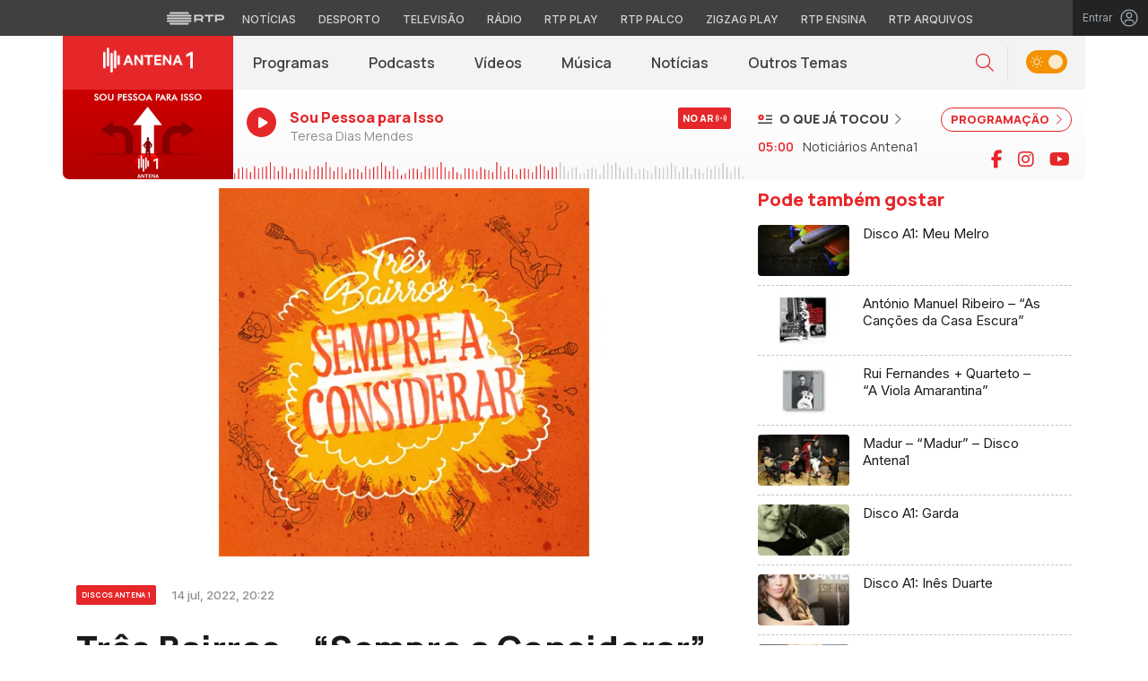

--- FILE ---
content_type: text/html; charset=UTF-8
request_url: https://antena1.rtp.pt/apoios/tres-bairros-sempre-a-considerar-no-vozes-da-lusofonia/
body_size: 18557
content:

<!DOCTYPE html>
<html lang="pt-PT">
<head>

	<meta charset="UTF-8">
	<meta name="viewport" content="width=device-width, initial-scale=1.0, shrink-to-fit=no">
	<meta http-equiv="X-UA-Compatible" content="IE=edge">

	<title>Três Bairros - &quot;Sempre a Considerar&quot; no Vozes da Lusofonia | Antena 1 - RTP</title>

	<link rel="profile" href="http://gmpg.org/xfn/11">
	<link rel="icon" href="https://antena1.rtp.pt/wp-content/themes/antena1/includes/img/favicon.ico" type="image/x-icon" />
	<link rel="shortcut icon" href="https://antena1.rtp.pt/wp-content/themes/antena1/includes/img/favicon.ico" type="image/x-icon" />

		<meta name='robots' content='index, follow, max-video-preview:-1, max-snippet:-1, max-image-preview:large' />
<script> var GEMIUS_rtp_area = "radio/canais-radio/antena-1/apoios/tres-bairros-sempre-a-considerar-no-vozes-da-lusofonia"; </script>
	<!-- This site is optimized with the Yoast SEO plugin v19.7.2 - https://yoast.com/wordpress/plugins/seo/ -->
	<link rel="canonical" href="https://antena1.rtp.pt/apoios/tres-bairros-sempre-a-considerar-no-vozes-da-lusofonia/" />
	<meta property="og:locale" content="pt_PT" />
	<meta property="og:type" content="article" />
	<meta property="og:title" content="Três Bairros - &quot;Sempre a Considerar&quot; no Vozes da Lusofonia | Antena 1 - RTP" />
	<meta property="og:description" content="&quot;Sempre a Considerar&quot; &eacute; o novo &aacute;lbum de originais dos Tr&ecirc;s Bairros que, passados seis anos desde a sua estreia com o bem-sucedido &quot;Turno da Noite&quot;, regressam, uma vez mais com uma abordagem sonora irreverente, que sempre os caracterizou. O grupo de Santar&eacute;m, apresenta-se em 2022 com um novo cantor &ndash; Bruno Ribeiro &ndash; dono [&hellip;]" />
	<meta property="og:url" content="https://antena1.rtp.pt/apoios/tres-bairros-sempre-a-considerar-no-vozes-da-lusofonia/" />
	<meta property="og:site_name" content="Antena 1 - RTP" />
	<meta property="article:published_time" content="2022-09-06T16:44:41+00:00" />
	<meta name="twitter:card" content="summary_large_image" />
	<!-- / Yoast SEO plugin. -->


<link rel='dns-prefetch' href='//www.rtp.pt' />
<link rel='dns-prefetch' href='//platform-api.sharethis.com' />
<link rel='dns-prefetch' href='//fonts.googleapis.com' />
<link rel='stylesheet' id='wp-block-library-css' href='https://antena1.rtp.pt/wp-includes/css/dist/block-library/style.min.css?ver=6.1.1' type='text/css' media='all' />
<link rel='stylesheet' id='classic-theme-styles-css' href='https://antena1.rtp.pt/wp-includes/css/classic-themes.min.css?ver=1' type='text/css' media='all' />
<style id='global-styles-inline-css' type='text/css'>
body{--wp--preset--color--black: #000000;--wp--preset--color--cyan-bluish-gray: #abb8c3;--wp--preset--color--white: #ffffff;--wp--preset--color--pale-pink: #f78da7;--wp--preset--color--vivid-red: #cf2e2e;--wp--preset--color--luminous-vivid-orange: #ff6900;--wp--preset--color--luminous-vivid-amber: #fcb900;--wp--preset--color--light-green-cyan: #7bdcb5;--wp--preset--color--vivid-green-cyan: #00d084;--wp--preset--color--pale-cyan-blue: #8ed1fc;--wp--preset--color--vivid-cyan-blue: #0693e3;--wp--preset--color--vivid-purple: #9b51e0;--wp--preset--gradient--vivid-cyan-blue-to-vivid-purple: linear-gradient(135deg,rgba(6,147,227,1) 0%,rgb(155,81,224) 100%);--wp--preset--gradient--light-green-cyan-to-vivid-green-cyan: linear-gradient(135deg,rgb(122,220,180) 0%,rgb(0,208,130) 100%);--wp--preset--gradient--luminous-vivid-amber-to-luminous-vivid-orange: linear-gradient(135deg,rgba(252,185,0,1) 0%,rgba(255,105,0,1) 100%);--wp--preset--gradient--luminous-vivid-orange-to-vivid-red: linear-gradient(135deg,rgba(255,105,0,1) 0%,rgb(207,46,46) 100%);--wp--preset--gradient--very-light-gray-to-cyan-bluish-gray: linear-gradient(135deg,rgb(238,238,238) 0%,rgb(169,184,195) 100%);--wp--preset--gradient--cool-to-warm-spectrum: linear-gradient(135deg,rgb(74,234,220) 0%,rgb(151,120,209) 20%,rgb(207,42,186) 40%,rgb(238,44,130) 60%,rgb(251,105,98) 80%,rgb(254,248,76) 100%);--wp--preset--gradient--blush-light-purple: linear-gradient(135deg,rgb(255,206,236) 0%,rgb(152,150,240) 100%);--wp--preset--gradient--blush-bordeaux: linear-gradient(135deg,rgb(254,205,165) 0%,rgb(254,45,45) 50%,rgb(107,0,62) 100%);--wp--preset--gradient--luminous-dusk: linear-gradient(135deg,rgb(255,203,112) 0%,rgb(199,81,192) 50%,rgb(65,88,208) 100%);--wp--preset--gradient--pale-ocean: linear-gradient(135deg,rgb(255,245,203) 0%,rgb(182,227,212) 50%,rgb(51,167,181) 100%);--wp--preset--gradient--electric-grass: linear-gradient(135deg,rgb(202,248,128) 0%,rgb(113,206,126) 100%);--wp--preset--gradient--midnight: linear-gradient(135deg,rgb(2,3,129) 0%,rgb(40,116,252) 100%);--wp--preset--duotone--dark-grayscale: url('#wp-duotone-dark-grayscale');--wp--preset--duotone--grayscale: url('#wp-duotone-grayscale');--wp--preset--duotone--purple-yellow: url('#wp-duotone-purple-yellow');--wp--preset--duotone--blue-red: url('#wp-duotone-blue-red');--wp--preset--duotone--midnight: url('#wp-duotone-midnight');--wp--preset--duotone--magenta-yellow: url('#wp-duotone-magenta-yellow');--wp--preset--duotone--purple-green: url('#wp-duotone-purple-green');--wp--preset--duotone--blue-orange: url('#wp-duotone-blue-orange');--wp--preset--font-size--small: 13px;--wp--preset--font-size--medium: 20px;--wp--preset--font-size--large: 36px;--wp--preset--font-size--x-large: 42px;--wp--preset--spacing--20: 0.44rem;--wp--preset--spacing--30: 0.67rem;--wp--preset--spacing--40: 1rem;--wp--preset--spacing--50: 1.5rem;--wp--preset--spacing--60: 2.25rem;--wp--preset--spacing--70: 3.38rem;--wp--preset--spacing--80: 5.06rem;}:where(.is-layout-flex){gap: 0.5em;}body .is-layout-flow > .alignleft{float: left;margin-inline-start: 0;margin-inline-end: 2em;}body .is-layout-flow > .alignright{float: right;margin-inline-start: 2em;margin-inline-end: 0;}body .is-layout-flow > .aligncenter{margin-left: auto !important;margin-right: auto !important;}body .is-layout-constrained > .alignleft{float: left;margin-inline-start: 0;margin-inline-end: 2em;}body .is-layout-constrained > .alignright{float: right;margin-inline-start: 2em;margin-inline-end: 0;}body .is-layout-constrained > .aligncenter{margin-left: auto !important;margin-right: auto !important;}body .is-layout-constrained > :where(:not(.alignleft):not(.alignright):not(.alignfull)){max-width: var(--wp--style--global--content-size);margin-left: auto !important;margin-right: auto !important;}body .is-layout-constrained > .alignwide{max-width: var(--wp--style--global--wide-size);}body .is-layout-flex{display: flex;}body .is-layout-flex{flex-wrap: wrap;align-items: center;}body .is-layout-flex > *{margin: 0;}:where(.wp-block-columns.is-layout-flex){gap: 2em;}.has-black-color{color: var(--wp--preset--color--black) !important;}.has-cyan-bluish-gray-color{color: var(--wp--preset--color--cyan-bluish-gray) !important;}.has-white-color{color: var(--wp--preset--color--white) !important;}.has-pale-pink-color{color: var(--wp--preset--color--pale-pink) !important;}.has-vivid-red-color{color: var(--wp--preset--color--vivid-red) !important;}.has-luminous-vivid-orange-color{color: var(--wp--preset--color--luminous-vivid-orange) !important;}.has-luminous-vivid-amber-color{color: var(--wp--preset--color--luminous-vivid-amber) !important;}.has-light-green-cyan-color{color: var(--wp--preset--color--light-green-cyan) !important;}.has-vivid-green-cyan-color{color: var(--wp--preset--color--vivid-green-cyan) !important;}.has-pale-cyan-blue-color{color: var(--wp--preset--color--pale-cyan-blue) !important;}.has-vivid-cyan-blue-color{color: var(--wp--preset--color--vivid-cyan-blue) !important;}.has-vivid-purple-color{color: var(--wp--preset--color--vivid-purple) !important;}.has-black-background-color{background-color: var(--wp--preset--color--black) !important;}.has-cyan-bluish-gray-background-color{background-color: var(--wp--preset--color--cyan-bluish-gray) !important;}.has-white-background-color{background-color: var(--wp--preset--color--white) !important;}.has-pale-pink-background-color{background-color: var(--wp--preset--color--pale-pink) !important;}.has-vivid-red-background-color{background-color: var(--wp--preset--color--vivid-red) !important;}.has-luminous-vivid-orange-background-color{background-color: var(--wp--preset--color--luminous-vivid-orange) !important;}.has-luminous-vivid-amber-background-color{background-color: var(--wp--preset--color--luminous-vivid-amber) !important;}.has-light-green-cyan-background-color{background-color: var(--wp--preset--color--light-green-cyan) !important;}.has-vivid-green-cyan-background-color{background-color: var(--wp--preset--color--vivid-green-cyan) !important;}.has-pale-cyan-blue-background-color{background-color: var(--wp--preset--color--pale-cyan-blue) !important;}.has-vivid-cyan-blue-background-color{background-color: var(--wp--preset--color--vivid-cyan-blue) !important;}.has-vivid-purple-background-color{background-color: var(--wp--preset--color--vivid-purple) !important;}.has-black-border-color{border-color: var(--wp--preset--color--black) !important;}.has-cyan-bluish-gray-border-color{border-color: var(--wp--preset--color--cyan-bluish-gray) !important;}.has-white-border-color{border-color: var(--wp--preset--color--white) !important;}.has-pale-pink-border-color{border-color: var(--wp--preset--color--pale-pink) !important;}.has-vivid-red-border-color{border-color: var(--wp--preset--color--vivid-red) !important;}.has-luminous-vivid-orange-border-color{border-color: var(--wp--preset--color--luminous-vivid-orange) !important;}.has-luminous-vivid-amber-border-color{border-color: var(--wp--preset--color--luminous-vivid-amber) !important;}.has-light-green-cyan-border-color{border-color: var(--wp--preset--color--light-green-cyan) !important;}.has-vivid-green-cyan-border-color{border-color: var(--wp--preset--color--vivid-green-cyan) !important;}.has-pale-cyan-blue-border-color{border-color: var(--wp--preset--color--pale-cyan-blue) !important;}.has-vivid-cyan-blue-border-color{border-color: var(--wp--preset--color--vivid-cyan-blue) !important;}.has-vivid-purple-border-color{border-color: var(--wp--preset--color--vivid-purple) !important;}.has-vivid-cyan-blue-to-vivid-purple-gradient-background{background: var(--wp--preset--gradient--vivid-cyan-blue-to-vivid-purple) !important;}.has-light-green-cyan-to-vivid-green-cyan-gradient-background{background: var(--wp--preset--gradient--light-green-cyan-to-vivid-green-cyan) !important;}.has-luminous-vivid-amber-to-luminous-vivid-orange-gradient-background{background: var(--wp--preset--gradient--luminous-vivid-amber-to-luminous-vivid-orange) !important;}.has-luminous-vivid-orange-to-vivid-red-gradient-background{background: var(--wp--preset--gradient--luminous-vivid-orange-to-vivid-red) !important;}.has-very-light-gray-to-cyan-bluish-gray-gradient-background{background: var(--wp--preset--gradient--very-light-gray-to-cyan-bluish-gray) !important;}.has-cool-to-warm-spectrum-gradient-background{background: var(--wp--preset--gradient--cool-to-warm-spectrum) !important;}.has-blush-light-purple-gradient-background{background: var(--wp--preset--gradient--blush-light-purple) !important;}.has-blush-bordeaux-gradient-background{background: var(--wp--preset--gradient--blush-bordeaux) !important;}.has-luminous-dusk-gradient-background{background: var(--wp--preset--gradient--luminous-dusk) !important;}.has-pale-ocean-gradient-background{background: var(--wp--preset--gradient--pale-ocean) !important;}.has-electric-grass-gradient-background{background: var(--wp--preset--gradient--electric-grass) !important;}.has-midnight-gradient-background{background: var(--wp--preset--gradient--midnight) !important;}.has-small-font-size{font-size: var(--wp--preset--font-size--small) !important;}.has-medium-font-size{font-size: var(--wp--preset--font-size--medium) !important;}.has-large-font-size{font-size: var(--wp--preset--font-size--large) !important;}.has-x-large-font-size{font-size: var(--wp--preset--font-size--x-large) !important;}
.wp-block-navigation a:where(:not(.wp-element-button)){color: inherit;}
:where(.wp-block-columns.is-layout-flex){gap: 2em;}
.wp-block-pullquote{font-size: 1.5em;line-height: 1.6;}
</style>
<link rel='stylesheet' id='yith-infs-style-css' href='https://antena1.rtp.pt/wp-content/plugins/yith-infinite-scrolling/assets/css/frontend.css?ver=1.0.9' type='text/css' media='all' />
<link rel='stylesheet' id='antena1-bootstrap-css-css' href='https://antena1.rtp.pt/wp-content/themes/antena1/includes/css/bootstrap.min.css?ver=10072025' type='text/css' media='all' />
<link rel='stylesheet' id='antena1-owlCarousel-css-css' href='https://antena1.rtp.pt/wp-content/themes/antena1/includes/css/owl.carousel.min.css?ver=10072025' type='text/css' media='all' />
<link rel='stylesheet' id='antena1-owlCarousel-theme-css-css' href='https://antena1.rtp.pt/wp-content/themes/antena1/includes/css/owl.theme.default.min.css?ver=10072025' type='text/css' media='all' />
<link rel='stylesheet' id='fontawesome-font-css' href='https://antena1.rtp.pt/wp-content/themes/antena1/includes/fonts/fontawesome/css/all.min.css?ver=10072025' type='text/css' media='all' />
<link rel='stylesheet' id='roboto-font-css' href='https://fonts.googleapis.com/css2?family=Roboto%3Aital%2Cwght%400%2C100%3B0%2C300%3B0%2C400%3B0%2C500%3B0%2C700%3B0%2C900%3B1%2C100%3B1%2C300%3B1%2C400%3B1%2C500%3B1%2C700%3B1%2C900&#038;display=swap&#038;ver=10072025' type='text/css' media='all' />
<link rel='stylesheet' id='manrope-font-css' href='https://fonts.googleapis.com/css2?family=Manrope%3Awght%40200%3B300%3B400%3B500%3B600%3B700%3B800&#038;display=swap&#038;ver=10072025' type='text/css' media='all' />
<link rel='stylesheet' id='inter-font-css' href='https://fonts.googleapis.com/css2?family=Inter%3Awght%40100%3B200%3B300%3B400%3B500%3B600%3B700%3B800%3B900&#038;display=swap&#038;ver=10072025' type='text/css' media='all' />
<link rel='stylesheet' id='antena1-style-css' href='https://antena1.rtp.pt/wp-content/themes/antena1/style.css?ver=10072025' type='text/css' media='all' />
<link rel='stylesheet' id='msl-main-css' href='https://antena1.rtp.pt/wp-content/plugins/master-slider/public/assets/css/masterslider.main.css?ver=3.8.1' type='text/css' media='all' />
<link rel='stylesheet' id='msl-custom-css' href='https://antena1.rtp.pt/wp-content/uploads/master-slider/custom.css?ver=37.7' type='text/css' media='all' />
<script type='text/javascript' src='https://antena1.rtp.pt/wp-content/themes/antena1/includes/js/jquery-3-6-0.min.js' id='jquery-js'></script>
<script type='text/javascript' src='https://antena1.rtp.pt/wp-content/themes/antena1/includes/js/lazysizes.min.js?ver=10072025' id='antena1-lazysizes-js-js'></script>
<link rel='shortlink' href='https://antena1.rtp.pt/?p=8079' />
<script>var ms_grabbing_curosr = 'https://antena1.rtp.pt/wp-content/plugins/master-slider/public/assets/css/common/grabbing.cur', ms_grab_curosr = 'https://antena1.rtp.pt/wp-content/plugins/master-slider/public/assets/css/common/grab.cur';</script>
<meta name="generator" content="MasterSlider 3.8.1 - Responsive Touch Image Slider | avt.li/msf" />
		<style type="text/css" id="wp-custom-css">
			.postid-11987 .podcasts-content .embed-responsive-16by9::before {
    padding-top: 80.25%;
}		</style>
		
		<script async src="https://www.googletagmanager.com/gtag/js?id=G-CBZDN7F1HX"></script>
	<script>
		window.dataLayer = window.dataLayer || [];
		function gtag(){dataLayer.push(arguments);}
		gtag('js', new Date());
		gtag('config', 'G-CBZDN7F1HX');
	</script>

		<script>
		window.teads_analytics = window.teads_analytics || {};
		window.teads_analytics.analytics_tag_id = "PUB_15697";
		window.teads_analytics.share = window.teads_analytics.share || function() {
			;(window.teads_analytics.shared_data = window.teads_analytics.shared_data || []).push(arguments)
		};
	</script>
	<script async src="https://a.teads.tv/analytics/tag.js"></script>

</head>

<body class="post-template-default single single-post postid-8079 single-format-standard theme _masterslider _ms_version_3.8.1">
	<div id="overlay" style="display:none;">

	<a href="#main" class="skip" aria-label="Saltar para o conteúdo">Saltar para o conteúdo</a>


	
	<link rel="preconnect" href="https://fonts.googleapis.com">
<link rel="preconnect" href="https://fonts.gstatic.com" crossorigin>
<link href="https://fonts.googleapis.com/css2?family=Inter:wght@100;200;300;400;500;600;700;800;900&display=swap" rel="stylesheet">
<script src="https://www.rtp.pt/common/js/keycloak.js"></script>
<script src="https://www.rtp.pt/common/js/sso-v2.js?ver=2024-11-05-19"></script>
<script src="https://www.rtp.pt/common/js/rtp-require.js?ver=25102024"></script>
<div class="navbar-rtp">
  <ul class="main-nav" role="navigation" aria-label="RTP" aria-roledescription="menu">
    <li>
      <button class="logo-rtp show-mobile-inline" onclick="slideToggle()" aria-label="Abrir menu RTP" aria-expanded="false">
        <svg width="64" height="15" viewBox="0 0 2000 450" fill="none" xmlns="http://www.w3.org/2000/svg">
        <path fill-rule="evenodd" clip-rule="evenodd" d="M0 317.258C0 334.238 14.189 348.11 31.795 348.11H829.065C846.641 348.11 860.936 334.238 860.936 317.258C860.936 300.382 846.641 286.593 829.065 286.593H31.795C14.189 286.593 0 300.382 0 317.258ZM0 225.058C0 242.042 14.189 255.914 31.795 255.914H829.065C846.641 255.914 860.936 242.042 860.936 225.058C860.936 208.186 846.641 194.393 829.065 194.393H31.795C14.189 194.393 0 208.186 0 225.058ZM0 132.861C0 149.846 14.189 163.714 31.795 163.714H829.065C846.641 163.714 860.936 149.846 860.936 132.861C860.936 115.99 846.641 102.197 829.065 102.197H31.795C14.189 102.197 0 115.99 0 132.861ZM92.3164 409.571C92.3164 426.617 106.53 440.307 124.082 440.307H736.854C754.536 440.307 768.62 426.617 768.62 409.571C768.62 392.578 754.536 378.789 736.854 378.789H124.082C106.53 378.789 92.3164 392.578 92.3164 409.571ZM124.082 10H736.854C754.536 10 768.62 23.79 768.62 40.783C768.62 57.829 754.536 71.518 736.854 71.518H124.082C106.53 71.518 92.3164 57.829 92.3164 40.783C92.3164 23.79 106.53 10 124.082 10Z" fill="white"/>
        <path fill-rule="evenodd" clip-rule="evenodd" d="M1321.88 157.17V101.533H1629.98V157.17H1507.04V349.327H1444.98V157.17H1321.88ZM1743.31 287.203V349.327H1682V101.533H1904.55C1957.32 101.533 2000 143.08 2000 194.393C2000 245.674 1957.32 287.203 1904.55 287.203H1743.31ZM1743.31 157.17V231.531H1900.27C1921.39 231.531 1938.29 214.765 1938.29 194.393C1938.29 173.889 1921.39 157.17 1900.27 157.17H1743.31ZM1013.77 287.635V349.327H952.451V101.533H1181.07C1233.78 101.533 1276.48 143.08 1276.48 194.361C1276.48 227.455 1258.67 256.586 1231.89 272.699L1276.48 349.327H1209.27L1172.88 287.635H1013.77ZM1013.77 157.17V231.562H1176.75C1197.93 231.562 1214.83 214.742 1214.83 194.361C1214.83 173.881 1197.93 157.17 1176.75 157.17H1013.77Z" fill="white"/>
        </svg>
        <i class="chevron-down-rtp"></i>
      </button>
      <a class="logo-rtp show-desktop-inline" href="https://www.rtp.pt/?redirect=no" target="_blank" aria-label="Visitar o site da RTP">
        <svg width="64" height="15" viewBox="0 0 2000 450" fill="none" xmlns="http://www.w3.org/2000/svg">
        <path fill-rule="evenodd" clip-rule="evenodd" d="M0 317.258C0 334.238 14.189 348.11 31.795 348.11H829.065C846.641 348.11 860.936 334.238 860.936 317.258C860.936 300.382 846.641 286.593 829.065 286.593H31.795C14.189 286.593 0 300.382 0 317.258ZM0 225.058C0 242.042 14.189 255.914 31.795 255.914H829.065C846.641 255.914 860.936 242.042 860.936 225.058C860.936 208.186 846.641 194.393 829.065 194.393H31.795C14.189 194.393 0 208.186 0 225.058ZM0 132.861C0 149.846 14.189 163.714 31.795 163.714H829.065C846.641 163.714 860.936 149.846 860.936 132.861C860.936 115.99 846.641 102.197 829.065 102.197H31.795C14.189 102.197 0 115.99 0 132.861ZM92.3164 409.571C92.3164 426.617 106.53 440.307 124.082 440.307H736.854C754.536 440.307 768.62 426.617 768.62 409.571C768.62 392.578 754.536 378.789 736.854 378.789H124.082C106.53 378.789 92.3164 392.578 92.3164 409.571ZM124.082 10H736.854C754.536 10 768.62 23.79 768.62 40.783C768.62 57.829 754.536 71.518 736.854 71.518H124.082C106.53 71.518 92.3164 57.829 92.3164 40.783C92.3164 23.79 106.53 10 124.082 10Z" fill="white"/>
        <path fill-rule="evenodd" clip-rule="evenodd" d="M1321.88 157.17V101.533H1629.98V157.17H1507.04V349.327H1444.98V157.17H1321.88ZM1743.31 287.203V349.327H1682V101.533H1904.55C1957.32 101.533 2000 143.08 2000 194.393C2000 245.674 1957.32 287.203 1904.55 287.203H1743.31ZM1743.31 157.17V231.531H1900.27C1921.39 231.531 1938.29 214.765 1938.29 194.393C1938.29 173.889 1921.39 157.17 1900.27 157.17H1743.31ZM1013.77 287.635V349.327H952.451V101.533H1181.07C1233.78 101.533 1276.48 143.08 1276.48 194.361C1276.48 227.455 1258.67 256.586 1231.89 272.699L1276.48 349.327H1209.27L1172.88 287.635H1013.77ZM1013.77 157.17V231.562H1176.75C1197.93 231.562 1214.83 214.742 1214.83 194.361C1214.83 173.881 1197.93 157.17 1176.75 157.17H1013.77Z" fill="white"/>
        </svg>
        <i class="chevron-down-rtp"></i>
      </a>
    </li>
    <ul class="dropdown-rtp" id="dropdown-rtp">
      <li><a href="https://www.rtp.pt/noticias/" target="_blank" aria-label="Aceder às Notícias da RTP">Notícias</a></li>
      <li><a href="https://www.rtp.pt/noticias/desporto" target="_blank" aria-label="Aceder ao Desporto da RTP">Desporto</a></li>
      <li><a href="https://www.rtp.pt/tv/" target="_blank" aria-label="Aceder à secção de Televisão da RTP">Televisão</a></li>
      <li><a href="https://www.rtp.pt/radio/" target="_blank" aria-label="Aceder à secção de Rádio da RTP">Rádio</a></li>
      <li><a href="https://www.rtp.pt/play/" target="_blank" aria-label="Aceder à RTP Play">RTP Play</a></li>
      <li><a href="https://www.rtp.pt/play/palco/" target="_blank" aria-label="Aceder à RTP Palco">RTP Palco</a></li>
      <li><a href="https://www.rtp.pt/play/zigzag/" target="_blank" aria-label="Aceder ao Zigzag Play">Zigzag Play</a></li>
      <li><a href="https://ensina.rtp.pt/" target="_blank" aria-label="Aceder ao RTP Ensina">RTP Ensina</a></li>
      <li><a href="https://arquivos.rtp.pt/" target="_blank" aria-label="Aceder ao RTP Arquivos">RTP Arquivos</a></li>
    </ul>
  </ul>

  <div id="sso-placeholder">
  </div>

</div>

<div class="bg-takeover">
  <div class="container takeover">
    <div class="row">
      <div id='leaderboard'></div>
    </div>
  </div>
  <div class="layer popover" id='multiusos'></div>
  <div class="layer popover" id="Intro_Web"></div>
  <div class="layer popover" id='multiusos-oop'></div>
</div>


<style>
body{
  -webkit-font-smoothing: antialiased;
}

.bg-takeover>.container {
  position: relative;
  max-width: none !important;
}

#leaderboard{
  line-height: 0 !important;
  margin: 0 auto;
  text-align: center;
}

.layer.popover {
  position: fixed;
  z-index: 100;
  top: 0;
  left: 0;
  width: 1px !important;
  height: 1px !important;
  margin: 0 !important;
  max-width: none !important;
  border: 0 !important;
  background-color: transparent !important;
}

.navbar-rtp{
  width: 100%;
  height:40px;
  background-color: #404040;
  font-family: 'Inter';
  text-align: center;
  position: relative;
}

.navbar-rtp .main-nav{
  display: inline-flex;
  height: 100%; 
}

.navbar-rtp ul{
  list-style: none;
  margin:0;
  padding: 0;
  align-self: center;
}

.navbar-rtp ul li{
  display: inline-flex;
}

.navbar-rtp .logo-rtp{
  opacity: 0.78;
  margin-right: 10px;
  text-decoration:none;
  display: inline-flex;
  align-items: center;
}

.logo-rtp.show-mobile-inline{
  padding:12.5px;
  top:0;
  margin:0;
  background: none;
	color: inherit;
	border: none;
	font: inherit;
	cursor: pointer;
	outline: inherit;
}

.navbar-rtp .dropdown-rtp li a{
  font-size: 12px;
  font-weight: 500;
  padding: 0 10px;
  text-transform: uppercase;
  text-decoration: none;
  display: inline-block;
  color: #fff;
  opacity: 0.78;
}

.navbar-rtp .dropdown-rtp li a:hover,
.navbar-rtp .logo-rtp:hover{
  opacity: 0.5;
}

.chevron-down-rtp {
  box-sizing: border-box;
  position: relative;
  display: none;
  width: 8px;
  height: 8px;
  border: 2px solid transparent;
  border-radius: 100px;
  color: #fff;
  top: 0px;
  right: -8px;
}

.chevron-down-rtp::after {
  content: "";
  display: block;
  box-sizing: border-box;
  position: absolute;
  width: 8px;
  height: 8px;
  border-bottom: 2px solid;
  border-right: 2px solid;
  transform: rotate(45deg);
  top: -4px;
  transform-origin: 5px 6px;
  transition: transform 0.3s ease-in-out;
}

.chevron-down-rtp.rotate-chevron::after{
  transform: rotate(-135deg);
}

.sso-wraper{
  position: absolute;
  top: 0;
  right: 0;
  background-color: #232323;
  color: #A0ACB3;
  height: 100%;
  padding: 0 11px;
  font-size: 12px;
  display: flex;
  flex-direction: row;
  align-items: center;
  text-decoration: none;
}

.sso-wraper:hover{
  color: #A0ACB3;
}

.sso-wraper span {
  margin-right: 9px;
}

.sso-user{
  font-size: 8px;
  font-weight: 600;
  line-height: 20px;
  width: 20px;
  height: 20px;
  text-align: center;
  color: #fff;
  background-color: #0074FF;
  border-radius: 50%;
}

@media (min-width: 992px){

  .dropdown-rtp{
    display: block !important;
  }

  .show-mobile-inline,
  .show-mobile-block{
    display: none !important;
  }

  .show-desktop-inline{
    display: inline-flex !important;
  }

  .show-desktop-block{
    display: block !important;
  }

}

@media (max-width: 991px){

  .dropdown-rtp{
    display: none;
  }

  .navbar-rtp .dropdown-rtp{
    position: absolute;
    top: 40px;
    border-top: 1px solid #8D8D8D;
    width: 100%;
    z-index: 99999999999;
    background-color: #404040;
    padding: 10px 0;
    left: 0;
  }

  .navbar-rtp ul li{
    display: block;
  }

  .navbar-rtp .dropdown-rtp li a{
    font-size: 22px;
    font-weight: 600;
    padding: 10px;
    text-transform: uppercase;
    display: block;
    opacity: 0.8;
  }

  .chevron-down-rtp{
    display: inline-block;
  }

  .show-mobile-inline{
    display: inline-flex !important;
  }

  .show-desktop-block{
    display: block !important;
  }

  .show-desktop-inline,
  .show-desktop-block{
    display: none !important;
  }

}
</style>

<style>
#sso-menu{
  border-top-left-radius: 0 !important;
  border-top-right-radius: 0 !important;
  top: 40px !important;
  right: 0 !important;
  z-index: 99999 !important!
}

#sso-menu p{
  font-size: 12px !important;
  line-height: 16px !important;
  color: #fff;
  text-align:left;
}

#sso-menu button{
  display:block;
  border:0;
  background-color: transparent;
  color: #fff !important;
  font-size:12px;
  font-weight:400;
  padding: 10px 0 10px 28px;
  font-family: 'Inter', sans-serif;
  position:relative;
  cursor:pointer;
  width: 100%;
  text-align: left;
  border-bottom: 1px dotted rgba(160,178,200,0.3);
}

#sso-menu button:last-child{
  border-bottom:0;
}

#sso-menu button:hover{
  color: #0074FF;
}

#sso-menu button::before{
  content: ' ';
  background-repeat: no-repeat;
  position:absolute;
  left: 0;
  top:7px;
  display:block;
  width: 20px;
  height: 20px;
}

#sso-menu button.sso-menu-logout::before{
  background-image: url("data:image/svg+xml,%3Csvg width='21' height='21' viewBox='0 0 21 21' fill='none' xmlns='http://www.w3.org/2000/svg'%3E%3Cpath d='M8.09082 3.22064H4.75749C4.31546 3.22064 3.89154 3.39624 3.57898 3.7088C3.26642 4.02136 3.09082 4.44528 3.09082 4.88731V16.554C3.09082 16.996 3.26642 17.4199 3.57898 17.7325C3.89154 18.045 4.31546 18.2206 4.75749 18.2206H8.09082' stroke='%23fff' stroke-width='1.5' stroke-linecap='round' stroke-linejoin='round'/%3E%3Cpath d='M12.2578 14.8873L8.09115 10.7206L12.2578 6.55396' stroke='%23fff' stroke-width='1.5' stroke-linecap='round' stroke-linejoin='round'/%3E%3Cpath d='M8.09082 10.7206H18.0908' stroke='%23fff' stroke-width='1.5' stroke-linecap='round' stroke-linejoin='round'/%3E%3C/svg%3E");
}

#sso-menu button.sso-menu-favorites::before{
  background-image: url("data:image/svg+xml,%3Csvg width='21' height='21' viewBox='0 0 21 21' fill='none' xmlns='http://www.w3.org/2000/svg'%3E%3Cpath d='M9.4688 3.83486C9.92672 2.9037 11.2543 2.9037 11.7122 3.83487L13.133 6.72394C13.3145 7.09314 13.6662 7.34935 14.0732 7.40908L17.2602 7.87663C18.2836 8.02678 18.6922 9.2841 17.9525 10.0072L15.6425 12.2655C15.349 12.5525 15.2151 12.9653 15.2842 13.3699L15.8283 16.5541C16.0029 17.5759 14.9294 18.354 14.0127 17.8701L11.174 16.3717C10.8089 16.1789 10.3721 16.1789 10.007 16.3717L7.16831 17.8701C6.25154 18.354 5.17805 17.5759 5.35266 16.5541L5.89675 13.3699C5.96589 12.9653 5.83197 12.5525 5.53844 12.2655L3.22844 10.0072C2.48879 9.2841 2.89738 8.02678 3.92083 7.87663L7.10776 7.40908C7.51483 7.34935 7.86645 7.09314 8.04801 6.72394L9.4688 3.83486Z' stroke='white' stroke-width='1.5' stroke-linecap='round' stroke-linejoin='round'/%3E%3C/svg%3E%0A");
}

#sso-menu button.sso-menu-manage::before{
  background-image: url("data:image/svg+xml,%3Csvg width='20' height='20' viewBox='0 0 22 20' fill='none' xmlns='http://www.w3.org/2000/svg'%3E%3Cpath d='M16.3191 5.4273C16.3191 5.25729 16.3864 5.09424 16.5061 4.97402C16.6258 4.85381 16.7882 4.78627 16.9574 4.78627H20.3617C20.531 4.78627 20.6933 4.85381 20.813 4.97402C20.9328 5.09424 21 5.25729 21 5.4273C21 5.59731 20.9328 5.76035 20.813 5.88057C20.6933 6.00079 20.531 6.06832 20.3617 6.06832H16.9574C16.7882 6.06832 16.6258 6.00079 16.5061 5.88057C16.3864 5.76035 16.3191 5.59731 16.3191 5.4273ZM1.6383 6.06832H12.9149V7.9914C12.9149 8.16141 12.9821 8.32446 13.1018 8.44467C13.2216 8.56489 13.3839 8.63242 13.5532 8.63242C13.7225 8.63242 13.8848 8.56489 14.0045 8.44467C14.1242 8.32446 14.1915 8.16141 14.1915 7.9914V2.86319C14.1915 2.69318 14.1242 2.53014 14.0045 2.40992C13.8848 2.2897 13.7225 2.22217 13.5532 2.22217C13.3839 2.22217 13.2216 2.2897 13.1018 2.40992C12.9821 2.53014 12.9149 2.69318 12.9149 2.86319V4.78627H1.6383C1.46901 4.78627 1.30666 4.85381 1.18695 4.97402C1.06725 5.09424 1 5.25729 1 5.4273C1 5.59731 1.06725 5.76035 1.18695 5.88057C1.30666 6.00079 1.46901 6.06832 1.6383 6.06832ZM20.3617 13.9316H10.1489C9.97965 13.9316 9.8173 13.9991 9.69759 14.1193C9.57789 14.2395 9.51064 14.4026 9.51064 14.5726C9.51064 14.7426 9.57789 14.9057 9.69759 15.0259C9.8173 15.1461 9.97965 15.2136 10.1489 15.2136H20.3617C20.531 15.2136 20.6933 15.1461 20.813 15.0259C20.9328 14.9057 21 14.7426 21 14.5726C21 14.4026 20.9328 14.2395 20.813 14.1193C20.6933 13.9991 20.531 13.9316 20.3617 13.9316ZM6.74468 11.3675C6.57539 11.3675 6.41304 11.435 6.29334 11.5552C6.17363 11.6754 6.10638 11.8385 6.10638 12.0085V13.9316H1.6383C1.46901 13.9316 1.30666 13.9991 1.18695 14.1193C1.06725 14.2395 1 14.4026 1 14.5726C1 14.7426 1.06725 14.9057 1.18695 15.0259C1.30666 15.1461 1.46901 15.2136 1.6383 15.2136H6.10638V17.1367C6.10638 17.3067 6.17363 17.4698 6.29334 17.59C6.41304 17.7102 6.57539 17.7777 6.74468 17.7777C6.91397 17.7777 7.07632 17.7102 7.19603 17.59C7.31573 17.4698 7.38298 17.3067 7.38298 17.1367V12.0085C7.38298 11.8385 7.31573 11.6754 7.19603 11.5552C7.07632 11.435 6.91397 11.3675 6.74468 11.3675Z' fill='white' stroke='white' stroke-width='0.2'/%3E%3C/svg%3E");
}

#sso-menu button.sso-menu-manage:hover::before{
  background-image: url("data:image/svg+xml,%3Csvg width='20' height='20' viewBox='0 0 22 20' fill='none' xmlns='http://www.w3.org/2000/svg'%3E%3Cpath d='M16.3191 5.4273C16.3191 5.25729 16.3864 5.09424 16.5061 4.97402C16.6258 4.85381 16.7882 4.78627 16.9574 4.78627H20.3617C20.531 4.78627 20.6933 4.85381 20.813 4.97402C20.9328 5.09424 21 5.25729 21 5.4273C21 5.59731 20.9328 5.76035 20.813 5.88057C20.6933 6.00079 20.531 6.06832 20.3617 6.06832H16.9574C16.7882 6.06832 16.6258 6.00079 16.5061 5.88057C16.3864 5.76035 16.3191 5.59731 16.3191 5.4273ZM1.6383 6.06832H12.9149V7.9914C12.9149 8.16141 12.9821 8.32446 13.1018 8.44467C13.2216 8.56489 13.3839 8.63242 13.5532 8.63242C13.7225 8.63242 13.8848 8.56489 14.0045 8.44467C14.1242 8.32446 14.1915 8.16141 14.1915 7.9914V2.86319C14.1915 2.69318 14.1242 2.53014 14.0045 2.40992C13.8848 2.2897 13.7225 2.22217 13.5532 2.22217C13.3839 2.22217 13.2216 2.2897 13.1018 2.40992C12.9821 2.53014 12.9149 2.69318 12.9149 2.86319V4.78627H1.6383C1.46901 4.78627 1.30666 4.85381 1.18695 4.97402C1.06725 5.09424 1 5.25729 1 5.4273C1 5.59731 1.06725 5.76035 1.18695 5.88057C1.30666 6.00079 1.46901 6.06832 1.6383 6.06832ZM20.3617 13.9316H10.1489C9.97965 13.9316 9.8173 13.9991 9.69759 14.1193C9.57789 14.2395 9.51064 14.4026 9.51064 14.5726C9.51064 14.7426 9.57789 14.9057 9.69759 15.0259C9.8173 15.1461 9.97965 15.2136 10.1489 15.2136H20.3617C20.531 15.2136 20.6933 15.1461 20.813 15.0259C20.9328 14.9057 21 14.7426 21 14.5726C21 14.4026 20.9328 14.2395 20.813 14.1193C20.6933 13.9991 20.531 13.9316 20.3617 13.9316ZM6.74468 11.3675C6.57539 11.3675 6.41304 11.435 6.29334 11.5552C6.17363 11.6754 6.10638 11.8385 6.10638 12.0085V13.9316H1.6383C1.46901 13.9316 1.30666 13.9991 1.18695 14.1193C1.06725 14.2395 1 14.4026 1 14.5726C1 14.7426 1.06725 14.9057 1.18695 15.0259C1.30666 15.1461 1.46901 15.2136 1.6383 15.2136H6.10638V17.1367C6.10638 17.3067 6.17363 17.4698 6.29334 17.59C6.41304 17.7102 6.57539 17.7777 6.74468 17.7777C6.91397 17.7777 7.07632 17.7102 7.19603 17.59C7.31573 17.4698 7.38298 17.3067 7.38298 17.1367V12.0085C7.38298 11.8385 7.31573 11.6754 7.19603 11.5552C7.07632 11.435 6.91397 11.3675 6.74468 11.3675Z' fill='%230074FF' stroke='%230074FF' stroke-width='0.2'/%3E%3C/svg%3E");
}

#sso-menu button.sso-menu-favorites:hover::before{
  background-image: url("data:image/svg+xml,%3Csvg width='21' height='21' viewBox='0 0 21 21' fill='none' xmlns='http://www.w3.org/2000/svg'%3E%3Cpath d='M9.4688 3.83486C9.92672 2.9037 11.2543 2.9037 11.7122 3.83487L13.133 6.72394C13.3145 7.09314 13.6662 7.34935 14.0732 7.40908L17.2602 7.87663C18.2836 8.02678 18.6922 9.2841 17.9525 10.0072L15.6425 12.2655C15.349 12.5525 15.2151 12.9653 15.2842 13.3699L15.8283 16.5541C16.0029 17.5759 14.9294 18.354 14.0127 17.8701L11.174 16.3717C10.8089 16.1789 10.3721 16.1789 10.007 16.3717L7.16831 17.8701C6.25154 18.354 5.17805 17.5759 5.35266 16.5541L5.89675 13.3699C5.96589 12.9653 5.83197 12.5525 5.53844 12.2655L3.22844 10.0072C2.48879 9.2841 2.89738 8.02678 3.92083 7.87663L7.10776 7.40908C7.51483 7.34935 7.86645 7.09314 8.04801 6.72394L9.4688 3.83486Z' stroke='%230074FF' stroke-width='1.5' stroke-linecap='round' stroke-linejoin='round'/%3E%3C/svg%3E%0A");
}

#sso-menu button.sso-menu-logout:hover::before{
  background-image: url("data:image/svg+xml,%3Csvg width='21' height='21' viewBox='0 0 21 21' fill='none' xmlns='http://www.w3.org/2000/svg'%3E%3Cpath d='M8.09082 3.22064H4.75749C4.31546 3.22064 3.89154 3.39624 3.57898 3.7088C3.26642 4.02136 3.09082 4.44528 3.09082 4.88731V16.554C3.09082 16.996 3.26642 17.4199 3.57898 17.7325C3.89154 18.045 4.31546 18.2206 4.75749 18.2206H8.09082' stroke='%230074FF' stroke-width='1.5' stroke-linecap='round' stroke-linejoin='round'/%3E%3Cpath d='M12.2578 14.8873L8.09115 10.7206L12.2578 6.55396' stroke='%230074FF' stroke-width='1.5' stroke-linecap='round' stroke-linejoin='round'/%3E%3Cpath d='M8.09082 10.7206H18.0908' stroke='%230074FF' stroke-width='1.5' stroke-linecap='round' stroke-linejoin='round'/%3E%3C/svg%3E");
}

@media (max-width: 1022px) {

  #sso-menu{
    background-color: rgba(36, 35, 37, 0.9) !important;
    width:100% !important;
    position: fixed !important;
    left: 0 !important;
  }

  #sso-menu button,
  #sso-menu p{
    font-size: 22px !important;
    font-weight:500 !important;
  }

  #sso-menu button::before{
    top: 16px !important;
  }

}
</style>

<script>
$(document).ready(function(){

  $('.logo-rtp').click(function(){
    if ($(window).width() < 992) {
      $('.dropdown-rtp').slideToggle();
      $('.chevron-down-rtp').toggleClass('rotate-chevron');
      $(this).attr('aria-expanded', function (i, attr) {
          return attr == 'true' ? 'false' : 'true';
      });
    }
  });

  if (typeof RTPSSOHELPER  !== 'undefined') {
    const placeholder = document.getElementById('sso-placeholder');
    console.log('placeholder', placeholder);

    //var sso = RTPSSOHELPER.createSSOObject({sso:sso, ut: (1000*60*60*5), placeholder: placeholder, menu: menu, debug:true});
    var sso = RTPSSOHELPER.createSSOObject({sso:sso, ut: (1000*60*60*5), placeholder: placeholder, debug:true});
  }

});

//ROTATE THE CHEVRON - falta implementar só acontecer em mobile
// var logo = document.querySelector('.logo-rtp');
// var chevron = document.querySelector('.chevron-down-rtp');
//
// logo.onclick = function() {
//   chevron.classList.toggle('rotate-chevron');
// }
</script>
	
	<div class="mask-body"></div>

    <div class="container">
    	<div class="row">
       	 	<div class="w-100">
         		 <nav class="navbar navbar-expand-lg p-0" aria-roledescription="menu" aria-label="Antena 1 - RTP">
										<a class="navbar-logo col-8 col-md-2 h-100 mr-auto" href="https://antena1.rtp.pt/" title="Aceder à página inicial">
						<img src="//cdn-images.rtp.pt/common/img/channels/logos/color-negative/horizontal/antena1-small.png?w=350&q=90" alt="Antena 1 - RTP" width="100">
					</a>
										<button class="navbar-toggler" type="button" data-toggle="collapse" data-target="#navbarNavDropdown" aria-controls="navbarNavDropdown" aria-expanded="false" aria-label="Menu Antena 1 - RTP">
						<div class="navbar-toggler-icon">
							<div class="bar1"></div>
							<div class="invis"></div>
							<div class="bar3"></div>
						</div>
					</button>
					<div class="collapse navbar-collapse" id="navbarNavDropdown">

						<div class="search-input-mobile d-block d-lg-none">
							

<form role="search" method="get" class="search-form" action="https://antena1.rtp.pt/">
	<input type="search" id="search-form-6918851d0b06e" class="search-control" aria-label="Pesquisar" placeholder="pesquisar_" value="" name="s" />
	<button type="submit" class="search-submit" style="display:none;" aria-label="Submeter Pesquisa"></button>
	<a class="close-btn d-none d-lg-block" href="javascript:;" title="Fechar barra de pesquisa" role="button"><i class="fal fa-times"></i></a>
</form>
							<a class="close-btn" href="javascript:;" title="Pesquisar" role="button"><i class="fal fa-search"></i></a>
						</div>

							
						<ul class="navbar-nav h-100 w-100">
							<li class="nav-item active h-100">
								<a class="nav-link h-100" href="https://antena1.rtp.pt/programas/" title="Aceder a Programas">Programas</a>
							</li>
							<li class="nav-item h-100">
								<a class="nav-link h-100" href="https://antena1.rtp.pt/podcasts/" title="Aceder a Podcasts">Podcasts</a>
							</li>
							<li class="nav-item h-100">
								<a class="nav-link h-100" href="https://antena1.rtp.pt/videos/" title="Aceder a Vídeos">Vídeos</a>
							</li>
							<li class="nav-item dropdown position-static h-100">
								<a class="nav-link dropdown-toggle h-100" href="#" id="navbarMusica" data-toggle="dropdown" aria-haspopup="true" aria-expanded="false" title="Aceder a Música">
								Música
								</a>
								<div class="dropdown-menu w-100" aria-labelledby="navbarMusica">
									<a class="dropdown-item" href="https://antena1.rtp.pt/musica/musica-nacional/" title="Aceder ao tema Nacional">Nacional</a>
									<a class="dropdown-item" href="https://antena1.rtp.pt/musica/musica-internacional/" title="Aceder ao tema Internacional">Internacional</a>
									<a class="dropdown-item" href="https://antena1.rtp.pt/musica/musica-fado/" title="Aceder ao tema Fado">Fado</a>
									<a class="dropdown-item" href="https://antena1.rtp.pt/musica/discos/" title="Aceder ao tema Discos Antena 1">Discos Antena 1</a>
									<a class="dropdown-item" href="https://antena1.rtp.pt/musica/concertos/" title="Aceder ao tema Concertos Antena 1">Concertos Antena 1</a>
								</div>
							</li>
							<li class="nav-item h-100">
								<a class="nav-link h-100" href="//www.rtp.pt/noticias/" target="_blank" title="Aceder ao RTP Notícias">Notícias</a>
							</li>
							<li class="nav-item h-100 d-block d-lg-none">
								<a class="nav-link h-100" href="https://antena1.rtp.pt/programacao/" title="Aceder à Programação">Programação</a>
							</li>
							<li class="nav-item h-100 d-block d-lg-none">
								<a class="nav-link h-100" href="https://antena1.rtp.pt/ja-tocou/" title="Aceder à página Já Tocou">O que já tocou</a>
							</li>
							<li class="nav-item dropdown position-static h-100">
								<a class="nav-link dropdown-toggle h-100" href="#" id="navbarAntena1" data-toggle="dropdown" aria-haspopup="true" aria-expanded="false" title="Aceder a Outros Temas">
									Outros Temas
								</a>
								<div class="dropdown-menu w-100" aria-labelledby="navbarAntena1">
									<a class="dropdown-item" href="https://antena1.rtp.pt/cinema-series/" title="Aceder ao tema Cinema e Séries">Cinema e Séries</a>
									<a class="dropdown-item" href="https://antena1.rtp.pt/cultura/" title="Aceder ao tema Cultura">Cultura</a>
									<a class="dropdown-item" href="https://antena1.rtp.pt/politica-sociedade/" title="Aceder ao tema Política e Sociedade">Política e Sociedade</a>
								</div>
							</li>
						</ul>

						
						<div class="nav-social-mobile">
							<ul class="list-unstyled m-0 nav-social-links text-center d-block d-lg-none">
																<li><a href="https://www.facebook.com/antena1" target="_blank" title="Aceder ao Facebook"><i class="fab fa-facebook-f"></i></a></li>
																								<li><a href="https://www.instagram.com/antena1rtp/" target="_blank" title="Aceder ao Instagram"><i class="fab fa-instagram"></i></a></li>
																								<li><a href="https://www.youtube.com/c/Antena1rtp" target="_blank" title="Aceder ao YouTube"><i class="fab fa-youtube"></i></a></li>
															</ul>
						</div>

						<div class="ml-auto search-icon-container d-none d-lg-flex">

							<a class="search-icon" href="javascript:;" title="Abre campo de pesquisa" role="button">
								<i class="fal fa-search"></i>
							</a>

							<div class="search-input">
								

<form role="search" method="get" class="search-form" action="https://antena1.rtp.pt/">
	<input type="search" id="search-form-6918851d0dd27" class="search-control" aria-label="Pesquisar" placeholder="pesquisar_" value="" name="s" />
	<button type="submit" class="search-submit" style="display:none;" aria-label="Submeter Pesquisa"></button>
	<a class="close-btn d-none d-lg-block" href="javascript:;" title="Fechar barra de pesquisa" role="button"><i class="fal fa-times"></i></a>
</form>
							</div>

							<div class="theme-container">
								<div class="theme__switcher">
									<div class="switcher">
										<input class="sr-only" type="checkbox" id="theme_switcher" checked aria-label="Mudar entre o tema escuro e claro">
										<label for="theme_switcher"></label>
									</div>
								</div>
							</div>

						</div>

       				</div>
       			</nav>
      		</div>
    	</div>

		<div class="row playing-now-section" id="epg-live">

  <a href="javascript:void(0);" title="Ouvir em direto" onclick="window.open('https://www.rtp.pt/play/popup/antena1', '_blank', 'height=690,width=360');" class="d-none d-md-block col-2 playing-now-img" id="liveImagem">
  </a>

  <div class="col-12 col-md-6 playing-now-data">
    <a href="javascript:void(0);" onclick="window.open('https://www.rtp.pt/play/popup/antena1', '_blank', 'height=690,width=360');" title="Ouvir em direto">
      <div class="playing-now-icon-section">
        <span class="playing-now-icon">
          <i class="fas fa-play"></i>
        </span>
      </div>
      <div class="playing-now-live w-100">
        <p class="program-title" id="liveTitulo"></p>
        <p class="program-description" id="animador"></p>
      </div>
      <div class="playing-now-label-section float-right">
        <span class="playing-now-label">
          NO AR
          <i class="far fa-signal-stream"></i>
        </span>
      </div>
      <div class="playing-now-progress-bar">

        <svg class="soundwaves" viewBox="0 0 515 17" version="1.1" xmlns="http://www.w3.org/2000/svg" xmlns:xlink="http://www.w3.org/1999/xlink">
  <defs>
   <linearGradient id="grad">
      <stop offset="0%" style="stop-color:#E5272A;" />
      <stop class="time-gone" offset="0" style="stop-color:#E5272A;" />
      <stop class="time-gone" offset="0" style="stop-color:#C4C4C4;" />
      <stop offset="100%" style="stop-color:#C4C4C4;" />
   </linearGradient>
 </defs>
  <g stroke="none" stroke-width="1" fill="url(#grad)" fill-rule="evenodd">
      <path d="M1,11 L2,11 L2,17 L1,17 L1,11 Z M5,6 L6,6 L6,17 L5,17 L5,6 Z M9,5 L10,5 L10,17 L9,17 L9,5 Z M13,6 L14,6 L14,17 L13,17 L13,6 Z M17,10 L18,10 L18,17 L17,17 L17,10 Z M21,4 L22,4 L22,17 L21,17 L21,4 Z M25,6 L26,6 L26,17 L25,17 L25,6 Z M29,5 L30,5 L30,17 L29,17 L29,5 Z M33,4 L34,4 L34,17 L33,17 L33,4 Z M37,0 L38,0 L38,17 L37,17 L37,0 Z M41,4 L42,4 L42,17 L41,17 L41,4 Z M45,9 L46,9 L46,17 L45,17 L45,9 Z M49,4 L50,4 L50,17 L49,17 L49,4 Z M53,5 L54,5 L54,17 L53,17 L53,5 Z M57,11 L58,11 L58,17 L57,17 L57,11 Z M61,6 L62,6 L62,17 L61,17 L61,6 Z M65,6 L66,6 L66,17 L65,17 L65,6 Z M69,7 L70,7 L70,17 L69,17 L69,7 Z M73,9 L74,9 L74,17 L73,17 L73,9 Z M77,4 L78,4 L78,17 L77,17 L77,4 Z M81,7 L82,7 L82,17 L81,17 L81,7 Z M85,4 L86,4 L86,17 L85,17 L85,4 Z M89,5 L90,5 L90,17 L89,17 L89,5 Z M93,0 L94,0 L94,17 L93,17 L93,0 Z M97,5 L98,5 L98,17 L97,17 L97,5 Z M101,9 L102,9 L102,17 L101,17 L101,9 Z M105,5 L106,5 L106,17 L105,17 L105,5 Z M109,5 L110,5 L110,17 L109,17 L109,5 Z M113,11 L114,11 L114,17 L113,17 L113,11 Z M129,10 L130,10 L130,17 L129,17 L129,10 Z M133,4 L134,4 L134,17 L133,17 L133,4 Z M137,7 L138,7 L138,17 L137,17 L137,7 Z M141,5 L142,5 L142,17 L141,17 L141,5 Z M145,4 L146,4 L146,17 L145,17 L145,4 Z M149,0 L150,0 L150,17 L149,17 L149,0 Z M153,4 L154,4 L154,17 L153,17 L153,4 Z M157,9 L158,9 L158,17 L157,17 L157,9 Z M161,4 L162,4 L162,17 L161,17 L161,4 Z M165,7 L166,7 L166,17 L165,17 L165,7 Z M169,13 L170,13 L170,17 L169,17 L169,13 Z M173,11 L174,11 L174,17 L173,17 L173,11 Z M177,7 L178,7 L178,17 L177,17 L177,7 Z M181,6 L182,6 L182,17 L181,17 L181,6 Z M185,7 L186,7 L186,17 L185,17 L185,7 Z M189,10 L190,10 L190,17 L189,17 L189,10 Z M193,4 L194,4 L194,17 L193,17 L193,4 Z M197,6 L198,6 L198,17 L197,17 L197,6 Z M201,5 L202,5 L202,17 L201,17 L201,5 Z M205,5 L206,5 L206,17 L205,17 L205,5 Z M209,0 L210,0 L210,17 L209,17 L209,0 Z M213,5 L214,5 L214,17 L213,17 L213,5 Z M217,9 L218,9 L218,17 L217,17 L217,9 Z M221,5 L222,5 L222,17 L221,17 L221,5 Z M225,10 L226,10 L226,17 L225,17 L225,10 Z M229,12 L230,12 L230,17 L229,17 L229,12 Z M233,6 L234,6 L234,17 L233,17 L233,6 Z M237,6 L238,6 L238,17 L237,17 L237,6 Z M241,7 L242,7 L242,17 L241,17 L241,7 Z M245,9 L246,9 L246,17 L245,17 L245,9 Z M249,5 L250,5 L250,17 L249,17 L249,5 Z M253,7 L254,7 L254,17 L253,17 L253,7 Z M257,8 L258,8 L258,17 L257,17 L257,8 Z M261,10 L262,10 L262,17 L261,17 L261,10 Z M265,0 L266,0 L266,17 L265,17 L265,0 Z M269,4 L270,4 L270,17 L269,17 L269,4 Z M273,9 L274,9 L274,17 L273,17 L273,9 Z M277,5 L278,5 L278,17 L277,17 L277,5 Z M281,7 L282,7 L282,17 L281,17 L281,7 Z M285,12 L286,12 L286,17 L285,17 L285,12 Z M289,7 L290,7 L290,17 L289,17 L289,7 Z M293,6 L294,6 L294,17 L293,17 L293,6 Z M297,7 L298,7 L298,17 L297,17 L297,7 Z M301,10 L302,10 L302,17 L301,17 L301,10 Z M305,4 L306,4 L306,17 L305,17 L305,4 Z M309,2 L310,2 L310,17 L309,17 L309,2 Z M313,4 L314,4 L314,17 L313,17 L313,4 Z M317,8 L318,8 L318,17 L317,17 L317,8 Z M321,5 L322,5 L322,17 L321,17 L321,5 Z M325,5 L326,5 L326,17 L325,17 L325,5 Z M329,0 L330,0 L330,17 L329,17 L329,0 Z M333,4 L334,4 L334,17 L333,17 L333,4 Z M337,9 L338,9 L338,17 L337,17 L337,9 Z M341,5 L342,5 L342,17 L341,17 L341,5 Z M345,5 L346,5 L346,17 L345,17 L345,5 Z M349,12 L350,12 L350,17 L349,17 L349,12 Z M353,11 L354,11 L354,17 L353,17 L353,11 Z M357,7 L358,7 L358,17 L357,17 L357,7 Z M361,5 L362,5 L362,17 L361,17 L361,5 Z M365,7 L366,7 L366,17 L365,17 L365,7 Z M369,12 L370,12 L370,17 L369,17 L369,12 Z M373,3 L374,3 L374,17 L373,17 L373,3 Z M377,1 L378,1 L378,17 L377,17 L377,1 Z M381,3 L382,3 L382,17 L381,17 L381,3 Z M385,0 L386,0 L386,17 L385,17 L385,0 Z M389,5 L390,5 L390,17 L389,17 L389,5 Z M393,9 L394,9 L394,17 L393,17 L393,9 Z M397,5 L398,5 L398,17 L397,17 L397,5 Z M401,5 L402,5 L402,17 L401,17 L401,5 Z M405,11 L406,11 L406,17 L405,17 L405,11 Z M409,7 L410,7 L410,17 L409,17 L409,7 Z M413,6 L414,6 L414,17 L413,17 L413,6 Z M417,8 L418,8 L418,17 L417,17 L417,8 Z M421,11 L422,11 L422,17 L421,17 L421,11 Z M425,4 L426,4 L426,17 L425,17 L425,4 Z M429,6 L430,6 L430,17 L429,17 L429,6 Z M433,5 L434,5 L434,17 L433,17 L433,5 Z M437,4 L438,4 L438,17 L437,17 L437,4 Z M441,1 L442,1 L442,17 L441,17 L441,1 Z M445,4 L446,4 L446,17 L445,17 L445,4 Z M449,10 L450,10 L450,17 L449,17 L449,10 Z M453,5 L454,5 L454,17 L453,17 L453,5 Z M457,5 L458,5 L458,17 L457,17 L457,5 Z M461,12 L462,12 L462,17 L461,17 L461,12 Z M465,6 L466,6 L466,17 L465,17 L465,6 Z M469,7 L470,7 L470,17 L469,17 L469,7 Z M473,11 L474,11 L474,17 L473,17 L473,11 Z M477,5 L478,5 L478,17 L477,17 L477,5 Z M481,7 L482,7 L482,17 L481,17 L481,7 Z M485,3 L486,3 L486,17 L485,17 L485,3 Z M489,5 L490,5 L490,17 L489,17 L489,5 Z M493,1 L494,1 L494,17 L493,17 L493,1 Z M497,5 L498,5 L498,17 L497,17 L497,5 Z M501,10 L502,10 L502,17 L501,17 L501,10 Z M505,5 L506,5 L506,17 L505,17 L505,5 Z M509,5 L510,5 L510,17 L509,17 L509,5 Z M513,14 L514,14 L514,17 L513,17 L513,14 Z M117,7 L118,7 L118,17 L117,17 L117,7 Z M125,7 L126,7 L126,17 L125,17 L125,7 Z M121,6 L122,6 L122,17 L121,17 L121,6 Z"></path>
  </g>
</svg>

      </div>
    </a>
  </div>

  <div class="d-none d-md-block col-4 next-playing">
    <a href="https://antena1.rtp.pt/programacao/" class="pill-btn red border-red float-right d-none d-lg-block" title="Aceder à Programação">
      PROGRAMAÇÃO
      <i class="fal fa-chevron-right"></i>
    </a>
    <a href="https://antena1.rtp.pt/ja-tocou/" title="Aceder à página Já Tocou">
      <span class="next-playing-label">
        <svg width="16" height="16" viewBox="0 0 16 16" version="1.1" xmlns="http://www.w3.org/2000/svg" xmlns:xlink="http://www.w3.org/1999/xlink" id="ja-tocou">
<g clip-path="url(#clip0_2851_84023)">
<path d="M3.55847 9.26221C5.36 9.26221 6.82044 7.80178 6.82044 6.00024C6.82044 4.19871 5.36 2.73828 3.55847 2.73828C1.75694 2.73828 0.296509 4.19871 0.296509 6.00024C0.296509 7.80178 1.75694 9.26221 3.55847 9.26221Z" fill="#E5272A"/>
<path d="M2.66882 4.87427C2.66882 4.71899 2.83962 4.62433 2.9713 4.70662L4.77293 5.83264C4.89682 5.91007 4.89682 6.0905 4.77293 6.16793L2.9713 7.29395C2.83962 7.37625 2.66882 7.28159 2.66882 7.12631V4.87427Z" fill="white"/>
</g>
<line x1="9" y1="4.25" x2="16" y2="4.25" stroke-width="1.5"/>
<line x1="9" y1="8.25" x2="16" y2="8.25" stroke-width="1.5"/>
<line x1="6.55671e-08" y1="12.25" x2="16" y2="12.25" stroke-width="1.5"/>
<defs>
<clipPath id="clip0_2851_84023">
<rect width="7.11701" height="7.11701" fill="white" transform="translate(0 2.44141)"/>
</clipPath>
</defs>
</svg>

<style media="screen">
.theme--day #ja-tocou line {
  stroke: #404040;
}

.theme--night #ja-tocou line {
  stroke: #fff;
}
</style>
        O QUE JÁ TOCOU<i class="fal fa-chevron-right"></i></span>
    </a>
    <div class="next-playing-label-data d-flex">
      <span class="next-playing-label-date" id="nexthorainicio"></span>
      <span class="next-playing-label-title" id="nextTitulo"></span>
    </div>
    <div class="nav-social-desktop">
      <ul class="list-unstyled m-0 nav-social-links text-center d-md-none d-lg-block">
                  <li><a href="https://www.facebook.com/antena1" target="_blank" title="Aceder ao Facebook"><i class="fab fa-facebook-f"></i></a></li>
                          <li><a href="https://www.instagram.com/antena1rtp/" target="_blank" title="Aceder ao Instagram"><i class="fab fa-instagram"></i></a></li>
                          <li><a href="https://www.youtube.com/c/Antena1rtp" target="_blank" title="Aceder ao YouTube"><i class="fab fa-youtube"></i></a></li>
              </ul>
    </div>
  </div>

</div>

	</div>

	<main id="main">

<script>
/**********************************************************
** Theme Switcher and Cookie Creation
/**********************************************************/

function setCookie(cname,cvalue,exdays) {
	var now = new Date();
	now.setTime(now.getTime() + 60 * 60 * 24 * 1000 * 7);
	document.cookie = cname + "=" + cvalue + ";" + "expires=" + now.toUTCString() + "; path=/";
}

function getCookie(cname) {
	var name = cname + "=";
	var decodedCookie = decodeURIComponent(document.cookie);
	var ca = decodedCookie.split(';');
	for(var i = 0; i < ca.length; i++) {
			var c = ca[i];
			while (c.charAt(0) == ' ') {
					c = c.substring(1);
			}
			if (c.indexOf(name) == 0) {
					return c.substring(name.length, c.length);
			}
	}
	return "";
}

function checkCookie() {
	var cook = getCookie("css_state");
	if (cook == 'theme--night') {
		$('.theme').removeClass('theme--day');
		$('.theme').addClass('theme--night');
		$( "#theme_switcher" ).prop( "checked", false );
	} else {
		$('.theme').removeClass('theme--night');
		$('.theme').addClass('theme--day');
		$( "#theme_switcher" ).prop( "checked", true );
	}
}
checkCookie();

class ThemeSwitcher {
	constructor(options) {
		this.options = options || {};
		this.wrapper  = document.querySelector(this.options.wrapper);
		this.switcher = document.querySelector(this.options.switcher);
		this.theme    = '';

		if(this.wrapper && this.switcher)  {
			this.init();
			$('#overlay').show();
		}
	}

	switch() {
		if(this.switcher.checked) {
			this.wrapper.classList.add(this.theme+this.options.prefix.day);
			this.wrapper.classList.remove(this.theme+this.options.prefix.night);
			setCookie("css_state", 'theme--day', 20);
		} else {
			this.wrapper.classList.add(this.theme+this.options.prefix.night);
			this.wrapper.classList.remove(this.theme+this.options.prefix.day);
			setCookie("css_state", 'theme--night', 20);
		}
	}

	init() {
		this.theme = this.options.wrapper.replace(/\./gi, '');
		this.switcher.addEventListener('change', evt => this.switch());
		this.switch();
	}
}

let theme = new ThemeSwitcher({
	wrapper:  '.theme',
	switcher: '#theme_switcher',
	prefix: {
		day: '--day',
		night: '--night'
	}
});
</script>




  
  <div class="container main-section">
    <div class="row">

      

<script type="text/javascript">
$(document).ready(function(){
  $('.category-list-carousel').owlCarousel({
    loop:false,
    margin:30,
    nav:true,
    dots: false,
    onInitialized: function (event) {
      var self = this;
      var t = setTimeout(function(){
        clearTimeout(t);
        activeIndex = $('.owl-item .item.active').parent().index();
        self.to(activeIndex);
      }, 300);
    },
    responsive:{
      0:{
        stagePadding: 30,
        items:1
      },
      575:{
        stagePadding: 30,
        items:3
      },
      767:{
        stagePadding: 30,
        items:3
      },
      1024:{
        items:5
      }
    }
  });

});
</script>

      <div class="col-12 col-lg-8 main-article half">

        <div class="d-none d-md-block desktop ">
                      <img class="w-100 main-image" src="https://cdn-images.rtp.pt/icm/antena1/images/f9/f99187fd6bd49698796003e75fd8fd0f?crop=16:9&w=810?v=1662482681" alt="Imagem de Três Bairros &#8211; &#8220;Sempre a Considerar&#8221; no Vozes da Lusofonia">
                                <div class="main-article-data">
            <div class="main-article-data-inner">
                            <a href="https://antena1.rtp.pt/musica/discos/" title="Categoria Discos Antena 1">
                <span class="main-article-category-label">Discos Antena 1</span>
              </a>
              <span class="main-article-date-info">14 jul, 2022, 20:22</span>
                            <h1 class="main-article-title">Três Bairros &#8211; &#8220;Sempre a Considerar&#8221; no Vozes da Lusofonia</h1>
                            <ul class="list-unstyled main-article-social mb-0">
  <li><a class="st-custom-button" data-network="facebook" href="javascript:;" title="Partilhar no Facebook"><i class="fab fa-facebook-f"></i></a></li>
  <li><a class="st-custom-button" data-network="twitter" href="javascript:;" title="Partilhar no X"><i class="fab fa-x-twitter"></i></a></li>
  <li><a class="st-custom-button" data-network="email" href="javascript:;" title="Partilhar por E-mail"><i class="fas fa-envelope"></i></a></li>
</ul>
            </div>
          </div>
        </div>

        <div class="col-12 px-0 d-block d-md-none mobile">
          <div class="border-radius">
                         <img class="w-100 main-image" src="https://cdn-images.rtp.pt/icm/antena1/images/f9/f99187fd6bd49698796003e75fd8fd0f?crop=16:9&w=810?v=1662482681" alt="Imagem de Três Bairros &#8211; &#8220;Sempre a Considerar&#8221; no Vozes da Lusofonia">
                        <div class="main-article-data-inner-mobile light">
                             <a href="https://antena1.rtp.pt/musica/discos/" title="Categoria Discos Antena 1">
                <span class="main-article-category-label">Discos Antena 1</span>
              </a>
              <span class="main-article-date-info float-right">14 jul, 2022, 20:22</span>
                            <h1 class="main-article-title">Três Bairros &#8211; &#8220;Sempre a Considerar&#8221; no Vozes da Lusofonia</h1>
                            <ul class="list-unstyled main-article-social mb-0">
  <li><a class="st-custom-button" data-network="facebook" href="javascript:;" title="Partilhar no Facebook"><i class="fab fa-facebook-f"></i></a></li>
  <li><a class="st-custom-button" data-network="twitter" href="javascript:;" title="Partilhar no X"><i class="fab fa-x-twitter"></i></a></li>
  <li><a class="st-custom-button" data-network="email" href="javascript:;" title="Partilhar por E-mail"><i class="fas fa-envelope"></i></a></li>
</ul>
            </div>
          </div>
        </div>
        
        <div class="article-content">
          <!DOCTYPE html PUBLIC "-//W3C//DTD HTML 4.0 Transitional//EN" "http://www.w3.org/TR/REC-html40/loose.dtd">
<?xml encoding="UTF-8"><html><body><div>

</div>
<div>
"Sempre a Considerar" &eacute; o novo &aacute;lbum de originais dos <b>Tr&ecirc;s Bairros </b>que, passados seis anos desde a sua estreia com o bem-sucedido "Turno da Noite", regressam, uma vez mais com uma abordagem sonora irreverente, que sempre os caracterizou.
</div>
<div>
<br>
O grupo de Santar&eacute;m, apresenta-se em 2022 com um novo cantor &ndash; Bruno Ribeiro &ndash; dono de um timbre singular, que se alia &agrave; guitarra portuguesa de Ricardo Gama e &agrave;s v&aacute;rias guitarras (ac&uacute;stica, cl&aacute;ssica e el&eacute;ctrica) de Jo&atilde;o Correia em estreita cumplicidade art&iacute;stica e performativa.<br>
Numa fase em que este colectivo procura explorar novos horizontes, o Fado, principal influ&ecirc;ncia do primeiro disco, d&aacute; espa&ccedil;o para uma evolu&ccedil;&atilde;o est&eacute;tica arrojada e disruptiva, na abordagem criativa das can&ccedil;&otilde;es.
</div>
<div>
<br>
Neste novo trabalho, os espartilhos e os preconceitos foram quebrados com a explora&ccedil;&atilde;o de diferentes estilos e o desenvolvimento de um idioma musical que um trio constitu&iacute;do por uma Guitarra, uma Voz e uma Guitarra Portuguesa permite.
</div>
<div>

</div>
<div>
<ul><li><a href="https://www.rtp.pt/play/p276/vozes-de-lusofonia" target="_blank" rel="noopener">"Sempre a Considerar" em destaque no Vozes da Lusofonia de Edgar Canelas.</a></li>
</ul></div>
<div>

</div></body></html>
        </div>

        
        
        
        
      </div>


    <div class="col-12 col-lg-4 article-sidebar">

      
      

<div class="sidebar-module sidebar-see-more">

  <h2>Pode também gostar</h2>

    
      
      <a href="https://antena1.rtp.pt/musica/discos/disco-a1-meu-melro/" class="d-flex" title="Aceder a Disco A1: Meu Melro">
        <div class="row item w-100">
          <div class="col-4 pr-0">
            <img class="w-100" src="https://cdn-images.rtp.pt/icm/antena1/images/ad/adaa3fbb4ed1c68318ceec97f1d211af?crop=16:9&h=63" alt="Imagem de Disco A1: Meu Melro">
          </div>
          <div class="col-8">
            <p>Disco A1: Meu Melro</p>
          </div>
        </div>
      </a>

    
      
      <a href="https://antena1.rtp.pt/musica/discos/antonio-manuel-ribeiro-as-cancoes-da-casa-escura/" class="d-flex" title="Aceder a António Manuel Ribeiro &#8211; &#8220;As Canções da Casa Escura&#8221;">
        <div class="row item w-100">
          <div class="col-4 pr-0">
            <img class="w-100" src="https://cdn-images.rtp.pt/icm/antena1/images/db/dbe1e10862e64a8f3f65de22567dc58f?crop=16:9&h=63" alt="Imagem de António Manuel Ribeiro &#8211; &#8220;As Canções da Casa Escura&#8221;">
          </div>
          <div class="col-8">
            <p>António Manuel Ribeiro &#8211; &#8220;As Canções da Casa Escura&#8221;</p>
          </div>
        </div>
      </a>

    
      
      <a href="https://antena1.rtp.pt/musica/discos/rui-fernandes-quarteto-a-viola-amarantina/" class="d-flex" title="Aceder a Rui Fernandes + Quarteto &#8211; &#8220;A Viola Amarantina&#8221;">
        <div class="row item w-100">
          <div class="col-4 pr-0">
            <img class="w-100" src="https://cdn-images.rtp.pt/icm/antena1/images/3c/3c9a1ac7231185b627c9eba8f4e5745d?crop=16:9&h=63" alt="Imagem de Rui Fernandes + Quarteto &#8211; &#8220;A Viola Amarantina&#8221;">
          </div>
          <div class="col-8">
            <p>Rui Fernandes + Quarteto &#8211; &#8220;A Viola Amarantina&#8221;</p>
          </div>
        </div>
      </a>

    
      
      <a href="https://antena1.rtp.pt/musica/musica-fado/madur-madur-disco-antena1/" class="d-flex" title="Aceder a Madur &#8211; &#8220;Madur&#8221; &#8211; Disco Antena1">
        <div class="row item w-100">
          <div class="col-4 pr-0">
            <img class="w-100" src="https://cdn-images.rtp.pt/icm/antena1/images/df/df1f6e6176830d72974eb55f0dba646b?crop=16:9&h=63" alt="Imagem de Madur &#8211; &#8220;Madur&#8221; &#8211; Disco Antena1">
          </div>
          <div class="col-8">
            <p>Madur &#8211; &#8220;Madur&#8221; &#8211; Disco Antena1</p>
          </div>
        </div>
      </a>

    
      
      <a href="https://antena1.rtp.pt/musica/discos/disco-a1-garda/" class="d-flex" title="Aceder a Disco A1: Garda">
        <div class="row item w-100">
          <div class="col-4 pr-0">
            <img class="w-100" src="https://cdn-images.rtp.pt/icm/antena1/images/94/94cb4adc7de0874c77853f6795a27a8f?crop=16:9&h=63" alt="Imagem de Disco A1: Garda">
          </div>
          <div class="col-8">
            <p>Disco A1: Garda</p>
          </div>
        </div>
      </a>

    
      
      <a href="https://antena1.rtp.pt/musica/discos/disco-a1-ines-duarte/" class="d-flex" title="Aceder a Disco A1: Inês Duarte">
        <div class="row item w-100">
          <div class="col-4 pr-0">
            <img class="w-100" src="https://cdn-images.rtp.pt/icm/antena1/images/5c/5cc6d5349aa3a036fef41c57661ae2af?crop=16:9&h=63" alt="Imagem de Disco A1: Inês Duarte">
          </div>
          <div class="col-8">
            <p>Disco A1: Inês Duarte</p>
          </div>
        </div>
      </a>

    
      
      <a href="https://antena1.rtp.pt/apoios/mariza/" class="d-flex" title="Aceder a Mariza">
        <div class="row item w-100">
          <div class="col-4 pr-0">
            <img class="w-100" src="https://cdn-images.rtp.pt/icm/antena1/images/aa/aa72a59a780f9b31b8ff1a0ff309c4e5?crop=16:9&h=63" alt="Imagem de Mariza">
          </div>
          <div class="col-8">
            <p>Mariza</p>
          </div>
        </div>
      </a>

    
      
      <a href="https://antena1.rtp.pt/apoios/viviane-fado-do-beijo-2/" class="d-flex" title="Aceder a Viviane &#8211; &#8220;Fado do Beijo&#8221;">
        <div class="row item w-100">
          <div class="col-4 pr-0">
            <img class="w-100" src="https://cdn-images.rtp.pt/icm/antena1/images/18/186672c53f310db43cad70fd30ecd64d?crop=16:9&h=63" alt="Imagem de Viviane &#8211; &#8220;Fado do Beijo&#8221;">
          </div>
          <div class="col-8">
            <p>Viviane &#8211; &#8220;Fado do Beijo&#8221;</p>
          </div>
        </div>
      </a>

    
      
      <a href="https://antena1.rtp.pt/apoios/homens-do-sul-vitorino-salome-ze-francisco-cronicas-da-flor-da-laranjeira/" class="d-flex" title="Aceder a Homens do Sul | Vitorino Salomé &#038; Zé Francisco &#8211; Crónicas da Flor da Laranjeira">
        <div class="row item w-100">
          <div class="col-4 pr-0">
            <img class="w-100" src="https://cdn-images.rtp.pt/icm/antena1/images/df/dfd341534ff8dd8afbce8da2b868bf15?crop=16:9&h=63" alt="Imagem de Homens do Sul | Vitorino Salomé &#038; Zé Francisco &#8211; Crónicas da Flor da Laranjeira">
          </div>
          <div class="col-8">
            <p>Homens do Sul | Vitorino Salomé &#038; Zé Francisco &#8211; Crónicas da Flor da Laranjeira</p>
          </div>
        </div>
      </a>

    
      
      <a href="https://antena1.rtp.pt/musica/discos/quatro-ao-alto-outros-cantes/" class="d-flex" title="Aceder a Quatro ao Alto: &#8220;Outros Cantes&#8221;">
        <div class="row item w-100">
          <div class="col-4 pr-0">
            <img class="w-100" src="https://antena1.rtp.pt/wp-content/uploads/2024/06/Quatro-ao-Sul-Disco-Antena-1-350x197.jpg" alt="Imagem de Quatro ao Alto: &#8220;Outros Cantes&#8221;">
          </div>
          <div class="col-8">
            <p>Quatro ao Alto: &#8220;Outros Cantes&#8221;</p>
          </div>
        </div>
      </a>

    
</div>

      <div class="mrec-container text-center sidebar-module">
        <section class="pub">
  <header class="text-right">
    <span class="pub-marc">PUB</span>
  </header>
  <div id="mrec" class="text-center"></div>
</section>
      </div>

    </div>
  </div>
</div>


<script>
var $imgs = $('.main-image');
$imgs.on("error",function(){
  $(this).attr('src', 'https://antena1.rtp.pt/wp-content/themes/antena1/includes/img/ll-810x443.png' );
});

$(document).ready(function(){
  
  setTimeout(function() { 
    $('.lb24-keypoint-block-label').html('Pontos Chave');
    $('.lb24-keypoint-block-panel-label').html('Pontos Chave');
  }, 5000);

  $('.r16x9_carousel').owlCarousel({
    loop:false,
    margin:30,
    nav:true,
    dots: false,
    responsive:{
      0:{
        stagePadding: 30,
        items:1
      },
      767:{
        stagePadding: 30,
        items:2
      },
      1024:{
        items:3
      }
    }
  });
});

</script>


</main>


<div class="container-fluid footer-social px-0">
  <div class="container">
    <div class="row">

      <div class="col-12">
        <div class="row align-items-center">

          <div class="col d-none d-lg-block">
            <img src="//cdn-images.rtp.pt/common/img/channels/logos/color/horizontal/antena1.png?w=175&q=100&v=2" alt="Antena 1">
          </div>

          <p class="col m-0 follow-us text-md-center d-md-block d-none">Siga-nos nas redes sociais</p>

          <div class="col-12 col-sm-6 col-md">
            <div class="spacer">
              <p class="follow-us text-md-center d-block d-md-none">Siga-nos nas redes sociais</p>
              <ul class="list-unstyled m-0 footer-social-links">
                                  <li>
                    <a href="https://www.facebook.com/antena1" target="_blank" title="Aceder ao Facebook"><i class="fab fa-facebook-f"></i>
                      <span class="sr-only">Aceder ao Facebook da Antena 1</span>
                    </a>
                  </li>
                                                  <li>
                    <a href="https://www.instagram.com/antena1rtp/" target="_blank" title="Aceder ao Instagram"><i class="fab fa-instagram"></i>
                      <span class="sr-only">Aceder ao Instagram da Antena 1</span>
                    </a>
                  </li>
                                                  <li>
                    <a href="https://www.youtube.com/c/Antena1rtp" target="_blank" title="Aceder ao YouTube"><i class="fab fa-youtube"></i>
                     <span class="sr-only">Aceder ao YouTube da Antena 1</span>
                    </a>
                  </li>
                              </ul>
            </div>
          </div>

          <div class="col-12 col-sm-6 col-md footer-store-links">
            <p>Instale a aplicação <b>RTP Play</b></p>
            <ul class="list-unstyled m-0">
              <li>
                <a href="https://itunes.apple.com/pt/app/rtp/id923424585" target="_blank" title="Descarregar a aplicação RTP Play da Apple Store">
                  <img src="https://antena1.rtp.pt/wp-content/themes/antena1/includes/img/ios_appstore.svg" alt="Apple Store">
                </a>
              </li>
              <li>
                <a href="https://play.google.com/store/apps/details?id=pt.rtp.play" target="_blank" title="Descarregar a aplicação RTP Play do Google Play">
                  <img src="https://antena1.rtp.pt/wp-content/themes/antena1/includes/img/android_playstore.svg" alt="Google Play">
                </a>
              </li>
            </ul>
          </div>

        </div>
      </div>

    </div>
  </div>
</div>

<div class="container-fluid px-0 bg-gray-light-3 pre-footer">
  <div class="container">

      <ul id="menu-pre_footer" class="pre-footer-nav row list-unstyled m-0 text-center"><li id="menu-item-9032" class="menu-item menu-item-type-post_type menu-item-object-page menu-item-9032 "><a title="Contactos" href="https://antena1.rtp.pt/contactos/">Contactos</a></li>
<li id="menu-item-9033" class="menu-item menu-item-type-post_type menu-item-object-page menu-item-9033 "><a title="Frequências" href="https://antena1.rtp.pt/frequencias/">Frequências</a></li>
<li id="menu-item-7531" class="menu-item menu-item-type-post_type menu-item-object-page menu-item-7531 "><a title="Programas" href="https://antena1.rtp.pt/programas/">Programas</a></li>
<li id="menu-item-7534" class="menu-item menu-item-type-post_type menu-item-object-page menu-item-7534 "><a title="Podcasts" href="https://antena1.rtp.pt/podcasts/">Podcasts</a></li>
</ul>
  </div>
</div>

<div id="colophon">

  <script type='text/javascript' src='https://antena1.rtp.pt/wp-content/plugins/yith-infinite-scrolling/assets/js/yith.infinitescroll.min.js?ver=1.0.9' id='yith-infinitescroll-js'></script>
<script type='text/javascript' id='yith-infs-js-extra'>
/* <![CDATA[ */
var yith_infs = {"navSelector":"ul.pagination","nextSelector":"li.next a","itemSelector":".scroll-item","contentSelector":".infinite-scroll","loader":"https:\/\/antena1.rtp.pt\/wp-content\/uploads\/2025\/10\/loader_resize.gif","shop":""};
/* ]]> */
</script>
<script type='text/javascript' src='https://antena1.rtp.pt/wp-content/plugins/yith-infinite-scrolling/assets/js/yith-infs.min.js?ver=1.0.9' id='yith-infs-js'></script>
<script type='text/javascript' src='//www.rtp.pt/common/js/analytics.js?ver=20180524' id='rtp-common-analytics-js'></script>
<script type='text/javascript' src='//www.rtp.pt/common/player/build/rtp-player-9.2.0.min.js?ver=10072025' id='rtp-player-js'></script>
<script type='text/javascript' src='//www.rtp.pt/common/js/dfp.js?ver=10072025' id='rtp-common-dfp-js'></script>
<script type='text/javascript' src='https://antena1.rtp.pt/wp-content/themes/antena1/includes/js/scripts.js?ver=10072025' id='antena1-js-js'></script>
<script type='text/javascript' src='//platform-api.sharethis.com/js/sharethis.js?ver=2021#property=60d09b8803f38700193d1fa3&#038;product=custom-share-buttons' async='async' id='antena1-sharethis-js'></script>
<script type='text/javascript' src='https://antena1.rtp.pt/wp-content/themes/antena1/includes/js/bootstrap.bundle.min.js?ver=10072025' id='antena1-bootstrap-js-js'></script>
<script type='text/javascript' src='https://antena1.rtp.pt/wp-content/themes/antena1/includes/js/owl.carousel.min.js?ver=10072025' id='antena1-owlCarousel-js-js'></script>

	<script>if ( RTPRequireScript(RTPRequireScriptBucketLevel.gemius).hasBucket() ) {<!--//--><![CDATA[//><!--
	var pp_gemius_identifier = 'px0wQn_3LwvnSI68k48WIsPc7zEyghtsAdS20LBvELT.W7';
	var pp_gemius_extraparameters = new Array('gA='+GEMIUS_rtp_area);

	// lines below shouldn't be edited
	function gemius_pending(i) { window[i] = window[i] || function() {var x = window[i+'_pdata'] = window[i+'_pdata'] || []; x[x.length]=arguments;};}; gemius_pending('gemius_hit'); gemius_pending('gemius_event'); gemius_pending('pp_gemius_hit'); gemius_pending('pp_gemius_event');
	(function(d,t) {var ex; try {var gt=d.createElement(t),s=d.getElementsByTagName(t)[0],l='http'+((location.protocol=='https:')?'s':''); gt.async='true'; gt.src=l+'://gapt.hit.gemius.pl/xgemius.js'; s.parentNode.insertBefore(gt,s);} catch (ex) {}})(document,'script');
	//--><!]]>
}</script>
	
   <footer class="site-footer">  <div class="container">      <div class="row">        <div class="col-md-3">         <a class="logo-rtp-small-white" href="//www.rtp.pt" title="Logo RTP">           <img src="//cdn-images.rtp.pt/common/img/channels/logos/gray-negative/horizontal/rtp.png?w=204&q=100" alt="Logo RTP" width="204" height="44" />            <span>RTP</span>          </a><ul class="social-network-horizontal">            <li><a href="https://www.facebook.com/rtp" class="icon facebook" title="Aceder ao Facebook RTP">Facebook</a></li>            <li><a href="https://twitter.com/rtppt" class="icon twitter" title="Aceder ao Twitter RTP">Twitter</a></li>            <li><a href="https://www.instagram.com/rtppt/" class="icon instagram" title="Aceder ao Instagram RTP">Instagram</a></li>            <li><a href="https://www.youtube.com/user/rtp" class="icon youtube" title="Aceder ao Youtube RTP">Youtube</a></li>            <li><a href="https://www.flickr.com/photos/rtppt" class="icon flickr" title="Aceder ao Flickr RTP">flickr</a></li>          </ul></div>        <div class="col-md-9">          <ul class="footer-menu">          	<li>            	<ul><li><span class="uninav-menu-title"><a href="https://www.rtp.pt/noticias/" title="Aceder a NOTÍCIAS">NOTÍCIAS</a></span>
</li>
<li><span class="uninav-menu-title"><a href="https://www.rtp.pt/noticias/desporto" title="Aceder a DESPORTO">DESPORTO</a></span>
</li>
<li><span class="uninav-menu-title"><a href="https://www.rtp.pt/tv/" title="Aceder a TELEVISÃO">TELEVISÃO</a></span>
</li>
<li><span class="uninav-menu-title"><a href="https://www.rtp.pt/radio/" title="Aceder a RÁDIO">RÁDIO</a></span>
</li>
<li><span class="uninav-menu-title"><a href="https://arquivos.rtp.pt/" title="Aceder a RTP ARQUIVOS">RTP ARQUIVOS</a></span>
</li>
<li><span class="uninav-menu-title"><a href="https://ensina.rtp.pt/" title="Aceder a RTP Ensina">RTP Ensina</a></span>
</li>
          		</ul>          </li>          	<li>            	<ul><li><span class="uninav-menu-title"><a href="https://www.rtp.pt/play/" title="Aceder a RTP PLAY">RTP PLAY</a></span>
<ul class="uninav-menu-list"><li><a href="https://www.rtp.pt/play/direto" title="Aceder a: EM DIRETO">EM DIRETO</a></li>
<li><a href="https://www.rtp.pt/play/ondemand" title="Aceder a: REVER PROGRAMAS">REVER PROGRAMAS</a></li>
</ul></li>
<li><span class="uninav-menu-title"><a href="https://media.rtp.pt/concursos/" title="Aceder a CONCURSOS">CONCURSOS</a></span>
<ul class="uninav-menu-list"><li><a href="https://media.rtp.pt/concursos/perguntas-frequentes/" title="Aceder a: Perguntas frequentes">Perguntas frequentes</a></li>
<li><a href="https://media.rtp.pt/concursos/contactos/" title="Aceder a: Contactos">Contactos</a></li>
</ul></li>
          		</ul>          </li>          	<li>            	<ul><li><span class="uninav-menu-title"><a href="https://media.rtp.pt/institucional/contactos/gerais/" title="Aceder a CONTACTOS">CONTACTOS</a></span>
</li>
<li><span class="uninav-menu-title"><a href="https://media.rtp.pt/empresa/provedores/provedor-do-telespetador-3/" title="Aceder a Provedora do Telespectador">Provedora do Telespectador</a></span>
</li>
<li><span class="uninav-menu-title"><a href="https://media.rtp.pt/empresa/provedores/provedor-do-ouvinte/" title="Aceder a Provedora do Ouvinte">Provedora do Ouvinte</a></span>
</li>
<li><span class="uninav-menu-title"><a href="https://www.rtp.pt/wportal/acessibilidades/" title="Aceder a ACESSIBILIDADES">ACESSIBILIDADES</a></span>
</li>
<li><span class="uninav-menu-title"><a href="https://media.rtp.pt/empresa/mais-rtp/rede-de-satelites-3/" title="Aceder a Satélites">Satélites</a></span>
</li>
          		</ul>          </li>          	<li>            	<ul><li><span class="uninav-menu-title"><a href="https://media.rtp.pt/institucional/" title="Aceder a A EMPRESA">A EMPRESA</a></span>
</li>
<li><span class="uninav-menu-title"><a href="https://media.rtp.pt/institucional/orgaos-sociais/conselho-geral-independente/" title="Aceder a CONSELHO GERAL INDEPENDENTE">CONSELHO GERAL INDEPENDENTE</a></span>
</li>
<li><span class="uninav-menu-title"><a href="https://media.rtp.pt/empresa/conselho-de-opiniao/conselho-de-opiniao/" title="Aceder a CONSELHO DE OPINIÃO">CONSELHO DE OPINIÃO</a></span>
</li>
<li><span class="uninav-menu-title"><a href="https://media.rtp.pt/empresa/informacao/contrato-de-concessao-publica-radio-etelevisao/" title="Aceder a CONTRATO DE CONCESSÃO DO SERVIÇO PÚBLICO DE RÁDIO E TELEVISÃO">CONTRATO DE CONCESSÃO DO SERVIÇO PÚBLICO DE RÁDIO E TELEVISÃO </a></span>
</li>
<li><span class="uninav-menu-title"><a href="https://media.rtp.pt/rgpd/" title="Aceder a RGPD">RGPD</a></span>
<ul class="uninav-menu-list"><li><a href="javascript:window.scrollTo(0,0);RTPRequireScript().showConsentLayer()" title="Aceder a: Gestão das definições de Cookies">Gestão das definições de Cookies</a></li>
</ul></li>
          		</ul>          </li>          </ul>         </div>                                     </div>       <div class="row">        <div class="col-md-6 col-md-offset-3">          <div class="site-footer-nav">          <a href="https://media.rtp.pt/rgpd/politica-de-privacidade/" title="Aceder à Pol&iacute;tica de Privacidade RTP">Pol&iacute;tica de Privacidade</a> | <a href="https://media.rtp.pt/rgpd/politica-de-cookies/" title="Aceder à Pol&iacute;tica de Cookies">Pol&iacute;tica de Cookies</a> | <a href="https://media.rtp.pt/rgpd/termos-e-condicoes/" title="Aceder aos Termos e Condi&#231;&#245;es RTP">Termos e Condi&#231;&#245;es</a> | <a href="https://publicidade.rtp.pt" title="Aceder à Publicidade RTP">Publicidade</a>          </div>        </div>        <div class="col-md-3"><div class="site-footer-copyright"> © RTP, R&#225;dio e Televis&#227;o de Portugal 2025</div></div>      </div>  </div></footer>
</div>

</div>

<script type="text/javascript" class="teads" async="true" src="//a.teads.tv/page/82399/tag"></script>

</body>
</html>


--- FILE ---
content_type: application/javascript
request_url: https://www.rtp.pt/common/js/keycloak.js
body_size: 42390
content:
!function(e,t){"object"==typeof exports&&"undefined"!=typeof module?module.exports=t(require("crypto"),require("buffer")):"function"==typeof define&&define.amd?define("keycloak",["crypto","buffer"],t):(e="undefined"!=typeof globalThis?globalThis:e||self).Keycloak=t(e.require$$0,e.require$$1)}(this,(function(e,t){"use strict";var r="undefined"!=typeof globalThis?globalThis:"undefined"!=typeof window?window:"undefined"!=typeof global?global:"undefined"!=typeof self?self:{};function n(e){return e&&e.__esModule&&Object.prototype.hasOwnProperty.call(e,"default")?e.default:e}var o={exports:{}};!function(e,t){e.exports=function(){function e(e){var t=typeof e;return null!==e&&("object"===t||"function"===t)}function t(e){return"function"==typeof e}function n(e){K=e}function o(e){J=e}function i(){return function(){return process.nextTick(l)}}function s(){return void 0!==q?function(){q(l)}:u()}function a(){var e=0,t=new F(l),r=document.createTextNode("");return t.observe(r,{characterData:!0}),function(){r.data=e=++e%2}}function c(){var e=new MessageChannel;return e.port1.onmessage=l,function(){return e.port2.postMessage(0)}}function u(){var e=setTimeout;return function(){return e(l,1)}}function l(){for(var e=0;e<V;e+=2)(0,$[e])($[e+1]),$[e]=void 0,$[e+1]=void 0;V=0}function d(){try{var e=Function("return this")().require("vertx");return q=e.runOnLoop||e.runOnContext,s()}catch(e){return u()}}function f(e,t){var r=this,n=new this.constructor(p);void 0===n[G]&&O(n);var o=r._state;if(o){var i=arguments[o-1];J((function(){return E(o,n,i,r._result)}))}else U(r,n,e,t);return n}function h(e){var t=this;if(e&&"object"==typeof e&&e.constructor===t)return e;var r=new t(p);return b(r,e),r}function p(){}function v(){return new TypeError("You cannot resolve a promise with itself")}function m(){return new TypeError("A promises callback cannot return that same promise.")}function g(e,t,r,n){try{e.call(t,r,n)}catch(e){return e}}function w(e,t,r){J((function(e){var n=!1,o=g(r,t,(function(r){n||(n=!0,t!==r?b(e,r):A(e,r))}),(function(t){n||(n=!0,S(e,t))}),"Settle: "+(e._label||" unknown promise"));!n&&o&&(n=!0,S(e,o))}),e)}function y(e,t){t._state===Z?A(e,t._result):t._state===ee?S(e,t._result):U(t,void 0,(function(t){return b(e,t)}),(function(t){return S(e,t)}))}function k(e,r,n){r.constructor===e.constructor&&n===f&&r.constructor.resolve===h?y(e,r):void 0===n?A(e,r):t(n)?w(e,r,n):A(e,r)}function b(t,r){if(t===r)S(t,v());else if(e(r)){var n=void 0;try{n=r.then}catch(e){return void S(t,e)}k(t,r,n)}else A(t,r)}function _(e){e._onerror&&e._onerror(e._result),C(e)}function A(e,t){e._state===Q&&(e._result=t,e._state=Z,0!==e._subscribers.length&&J(C,e))}function S(e,t){e._state===Q&&(e._state=ee,e._result=t,J(_,e))}function U(e,t,r,n){var o=e._subscribers,i=o.length;e._onerror=null,o[i]=t,o[i+Z]=r,o[i+ee]=n,0===i&&e._state&&J(C,e)}function C(e){var t=e._subscribers,r=e._state;if(0!==t.length){for(var n=void 0,o=void 0,i=e._result,s=0;s<t.length;s+=3)n=t[s],o=t[s+r],n?E(r,n,o,i):o(i);e._subscribers.length=0}}function E(e,r,n,o){var i=t(n),s=void 0,a=void 0,c=!0;if(i){try{s=n(o)}catch(e){c=!1,a=e}if(r===s)return void S(r,m())}else s=o;r._state!==Q||(i&&c?b(r,s):!1===c?S(r,a):e===Z?A(r,s):e===ee&&S(r,s))}function T(e,t){try{t((function(t){b(e,t)}),(function(t){S(e,t)}))}catch(t){S(e,t)}}function I(){return te++}function O(e){e[G]=te++,e._state=void 0,e._result=void 0,e._subscribers=[]}function R(){return new Error("Array Methods must be provided an Array")}function x(e){return new re(this,e).promise}function L(e){var t=this;return new t(H(e)?function(r,n){for(var o=e.length,i=0;i<o;i++)t.resolve(e[i]).then(r,n)}:function(e,t){return t(new TypeError("You must pass an array to race."))})}function P(e){var t=new this(p);return S(t,e),t}function M(){throw new TypeError("You must pass a resolver function as the first argument to the promise constructor")}function j(){throw new TypeError("Failed to construct 'Promise': Please use the 'new' operator, this object constructor cannot be called as a function.")}function N(){var e=void 0;if(void 0!==r)e=r;else if("undefined"!=typeof self)e=self;else try{e=Function("return this")()}catch(e){throw new Error("polyfill failed because global object is unavailable in this environment")}var t=e.Promise;if(t){var n=null;try{n=Object.prototype.toString.call(t.resolve())}catch(e){}if("[object Promise]"===n&&!t.cast)return}e.Promise=ne}var B=void 0;B=Array.isArray?Array.isArray:function(e){return"[object Array]"===Object.prototype.toString.call(e)};var H=B,V=0,q=void 0,K=void 0,J=function(e,t){$[V]=e,$[V+1]=t,2===(V+=2)&&(K?K(l):X())},z="undefined"!=typeof window?window:void 0,D=z||{},F=D.MutationObserver||D.WebKitMutationObserver,Y="undefined"==typeof self&&"undefined"!=typeof process&&"[object process]"==={}.toString.call(process),W="undefined"!=typeof Uint8ClampedArray&&"undefined"!=typeof importScripts&&"undefined"!=typeof MessageChannel,$=new Array(1e3),X=void 0;X=Y?i():F?a():W?c():void 0===z?d():u();var G=Math.random().toString(36).substring(2),Q=void 0,Z=1,ee=2,te=0,re=function(){function e(e,t){this._instanceConstructor=e,this.promise=new e(p),this.promise[G]||O(this.promise),H(t)?(this.length=t.length,this._remaining=t.length,this._result=new Array(this.length),0===this.length?A(this.promise,this._result):(this.length=this.length||0,this._enumerate(t),0===this._remaining&&A(this.promise,this._result))):S(this.promise,R())}return e.prototype._enumerate=function(e){for(var t=0;this._state===Q&&t<e.length;t++)this._eachEntry(e[t],t)},e.prototype._eachEntry=function(e,t){var r=this._instanceConstructor,n=r.resolve;if(n===h){var o=void 0,i=void 0,s=!1;try{o=e.then}catch(e){s=!0,i=e}if(o===f&&e._state!==Q)this._settledAt(e._state,t,e._result);else if("function"!=typeof o)this._remaining--,this._result[t]=e;else if(r===ne){var a=new r(p);s?S(a,i):k(a,e,o),this._willSettleAt(a,t)}else this._willSettleAt(new r((function(t){return t(e)})),t)}else this._willSettleAt(n(e),t)},e.prototype._settledAt=function(e,t,r){var n=this.promise;n._state===Q&&(this._remaining--,e===ee?S(n,r):this._result[t]=r),0===this._remaining&&A(n,this._result)},e.prototype._willSettleAt=function(e,t){var r=this;U(e,void 0,(function(e){return r._settledAt(Z,t,e)}),(function(e){return r._settledAt(ee,t,e)}))},e}(),ne=function(){function e(t){this[G]=I(),this._result=this._state=void 0,this._subscribers=[],p!==t&&("function"!=typeof t&&M(),this instanceof e?T(this,t):j())}return e.prototype.catch=function(e){return this.then(null,e)},e.prototype.finally=function(e){var r=this,n=r.constructor;return t(e)?r.then((function(t){return n.resolve(e()).then((function(){return t}))}),(function(t){return n.resolve(e()).then((function(){throw t}))})):r.then(e,e)},e}();return ne.prototype.then=f,ne.all=x,ne.race=L,ne.resolve=h,ne.reject=P,ne._setScheduler=n,ne._setAsap=o,ne._asap=J,ne.polyfill=N,ne.Promise=ne,ne}()}(o);for(var i=o.exports,s={byteLength:function(e){var t=f(e),r=t[0],n=t[1];return 3*(r+n)/4-n},toByteArray:function(e){var t,r,n=f(e),o=n[0],i=n[1],s=new u(function(e,t,r){return 3*(t+r)/4-r}(0,o,i)),a=0,l=i>0?o-4:o;for(r=0;r<l;r+=4)t=c[e.charCodeAt(r)]<<18|c[e.charCodeAt(r+1)]<<12|c[e.charCodeAt(r+2)]<<6|c[e.charCodeAt(r+3)],s[a++]=t>>16&255,s[a++]=t>>8&255,s[a++]=255&t;2===i&&(t=c[e.charCodeAt(r)]<<2|c[e.charCodeAt(r+1)]>>4,s[a++]=255&t);1===i&&(t=c[e.charCodeAt(r)]<<10|c[e.charCodeAt(r+1)]<<4|c[e.charCodeAt(r+2)]>>2,s[a++]=t>>8&255,s[a++]=255&t);return s},fromByteArray:function(e){for(var t,r=e.length,n=r%3,o=[],i=16383,s=0,c=r-n;s<c;s+=i)o.push(h(e,s,s+i>c?c:s+i));1===n?(t=e[r-1],o.push(a[t>>2]+a[t<<4&63]+"==")):2===n&&(t=(e[r-2]<<8)+e[r-1],o.push(a[t>>10]+a[t>>4&63]+a[t<<2&63]+"="));return o.join("")}},a=[],c=[],u="undefined"!=typeof Uint8Array?Uint8Array:Array,l="ABCDEFGHIJKLMNOPQRSTUVWXYZabcdefghijklmnopqrstuvwxyz0123456789+/",d=0;d<64;++d)a[d]=l[d],c[l.charCodeAt(d)]=d;function f(e){var t=e.length;if(t%4>0)throw new Error("Invalid string. Length must be a multiple of 4");var r=e.indexOf("=");return-1===r&&(r=t),[r,r===t?0:4-r%4]}function h(e,t,r){for(var n,o,i=[],s=t;s<r;s+=3)n=(e[s]<<16&16711680)+(e[s+1]<<8&65280)+(255&e[s+2]),i.push(a[(o=n)>>18&63]+a[o>>12&63]+a[o>>6&63]+a[63&o]);return i.join("")}c["-".charCodeAt(0)]=62,c["_".charCodeAt(0)]=63;var p={exports:{}};
/**
	 * [js-sha256]{@link https://github.com/emn178/js-sha256}
	 *
	 * @version 0.10.1
	 * @author Chen, Yi-Cyuan [emn178@gmail.com]
	 * @copyright Chen, Yi-Cyuan 2014-2023
	 * @license MIT
	 */!function(n){!function(){var o="input is invalid type",i="object"==typeof window,s=i?window:{};s.JS_SHA256_NO_WINDOW&&(i=!1);var a=!i&&"object"==typeof self,c=!s.JS_SHA256_NO_NODE_JS&&"object"==typeof process&&process.versions&&process.versions.node;c?s=r:a&&(s=self);var u=!s.JS_SHA256_NO_COMMON_JS&&n.exports,l=!s.JS_SHA256_NO_ARRAY_BUFFER&&"undefined"!=typeof ArrayBuffer,d="0123456789abcdef".split(""),f=[-2147483648,8388608,32768,128],h=[24,16,8,0],p=[1116352408,1899447441,3049323471,3921009573,961987163,1508970993,2453635748,2870763221,3624381080,310598401,607225278,1426881987,1925078388,2162078206,2614888103,3248222580,3835390401,4022224774,264347078,604807628,770255983,1249150122,1555081692,1996064986,2554220882,2821834349,2952996808,3210313671,3336571891,3584528711,113926993,338241895,666307205,773529912,1294757372,1396182291,1695183700,1986661051,2177026350,2456956037,2730485921,2820302411,3259730800,3345764771,3516065817,3600352804,4094571909,275423344,430227734,506948616,659060556,883997877,958139571,1322822218,1537002063,1747873779,1955562222,2024104815,2227730452,2361852424,2428436474,2756734187,3204031479,3329325298],v=["hex","array","digest","arrayBuffer"],m=[];!s.JS_SHA256_NO_NODE_JS&&Array.isArray||(Array.isArray=function(e){return"[object Array]"===Object.prototype.toString.call(e)}),!l||!s.JS_SHA256_NO_ARRAY_BUFFER_IS_VIEW&&ArrayBuffer.isView||(ArrayBuffer.isView=function(e){return"object"==typeof e&&e.buffer&&e.buffer.constructor===ArrayBuffer});var g=function(e,t){return function(r){return new _(t,!0).update(r)[e]()}},w=function(e){var t=g("hex",e);c&&(t=y(t,e)),t.create=function(){return new _(e)},t.update=function(e){return t.create().update(e)};for(var r=0;r<v.length;++r){var n=v[r];t[n]=g(n,e)}return t},y=function(r,n){var i,a=e,c=t.Buffer,u=n?"sha224":"sha256";i=c.from&&!s.JS_SHA256_NO_BUFFER_FROM?c.from:function(e){return new c(e)};return function(e){if("string"==typeof e)return a.createHash(u).update(e,"utf8").digest("hex");if(null==e)throw new Error(o);return e.constructor===ArrayBuffer&&(e=new Uint8Array(e)),Array.isArray(e)||ArrayBuffer.isView(e)||e.constructor===c?a.createHash(u).update(i(e)).digest("hex"):r(e)}},k=function(e,t){return function(r,n){return new A(r,t,!0).update(n)[e]()}},b=function(e){var t=k("hex",e);t.create=function(t){return new A(t,e)},t.update=function(e,r){return t.create(e).update(r)};for(var r=0;r<v.length;++r){var n=v[r];t[n]=k(n,e)}return t};function _(e,t){t?(m[0]=m[16]=m[1]=m[2]=m[3]=m[4]=m[5]=m[6]=m[7]=m[8]=m[9]=m[10]=m[11]=m[12]=m[13]=m[14]=m[15]=0,this.blocks=m):this.blocks=[0,0,0,0,0,0,0,0,0,0,0,0,0,0,0,0,0],e?(this.h0=3238371032,this.h1=914150663,this.h2=812702999,this.h3=4144912697,this.h4=4290775857,this.h5=1750603025,this.h6=1694076839,this.h7=3204075428):(this.h0=1779033703,this.h1=3144134277,this.h2=1013904242,this.h3=2773480762,this.h4=1359893119,this.h5=2600822924,this.h6=528734635,this.h7=1541459225),this.block=this.start=this.bytes=this.hBytes=0,this.finalized=this.hashed=!1,this.first=!0,this.is224=e}function A(e,t,r){var n,i=typeof e;if("string"===i){var s,a=[],c=e.length,u=0;for(n=0;n<c;++n)(s=e.charCodeAt(n))<128?a[u++]=s:s<2048?(a[u++]=192|s>>6,a[u++]=128|63&s):s<55296||s>=57344?(a[u++]=224|s>>12,a[u++]=128|s>>6&63,a[u++]=128|63&s):(s=65536+((1023&s)<<10|1023&e.charCodeAt(++n)),a[u++]=240|s>>18,a[u++]=128|s>>12&63,a[u++]=128|s>>6&63,a[u++]=128|63&s);e=a}else{if("object"!==i)throw new Error(o);if(null===e)throw new Error(o);if(l&&e.constructor===ArrayBuffer)e=new Uint8Array(e);else if(!(Array.isArray(e)||l&&ArrayBuffer.isView(e)))throw new Error(o)}e.length>64&&(e=new _(t,!0).update(e).array());var d=[],f=[];for(n=0;n<64;++n){var h=e[n]||0;d[n]=92^h,f[n]=54^h}_.call(this,t,r),this.update(f),this.oKeyPad=d,this.inner=!0,this.sharedMemory=r}_.prototype.update=function(e){if(!this.finalized){var t,r=typeof e;if("string"!==r){if("object"!==r)throw new Error(o);if(null===e)throw new Error(o);if(l&&e.constructor===ArrayBuffer)e=new Uint8Array(e);else if(!(Array.isArray(e)||l&&ArrayBuffer.isView(e)))throw new Error(o);t=!0}for(var n,i,s=0,a=e.length,c=this.blocks;s<a;){if(this.hashed&&(this.hashed=!1,c[0]=this.block,c[16]=c[1]=c[2]=c[3]=c[4]=c[5]=c[6]=c[7]=c[8]=c[9]=c[10]=c[11]=c[12]=c[13]=c[14]=c[15]=0),t)for(i=this.start;s<a&&i<64;++s)c[i>>2]|=e[s]<<h[3&i++];else for(i=this.start;s<a&&i<64;++s)(n=e.charCodeAt(s))<128?c[i>>2]|=n<<h[3&i++]:n<2048?(c[i>>2]|=(192|n>>6)<<h[3&i++],c[i>>2]|=(128|63&n)<<h[3&i++]):n<55296||n>=57344?(c[i>>2]|=(224|n>>12)<<h[3&i++],c[i>>2]|=(128|n>>6&63)<<h[3&i++],c[i>>2]|=(128|63&n)<<h[3&i++]):(n=65536+((1023&n)<<10|1023&e.charCodeAt(++s)),c[i>>2]|=(240|n>>18)<<h[3&i++],c[i>>2]|=(128|n>>12&63)<<h[3&i++],c[i>>2]|=(128|n>>6&63)<<h[3&i++],c[i>>2]|=(128|63&n)<<h[3&i++]);this.lastByteIndex=i,this.bytes+=i-this.start,i>=64?(this.block=c[16],this.start=i-64,this.hash(),this.hashed=!0):this.start=i}return this.bytes>4294967295&&(this.hBytes+=this.bytes/4294967296<<0,this.bytes=this.bytes%4294967296),this}},_.prototype.finalize=function(){if(!this.finalized){this.finalized=!0;var e=this.blocks,t=this.lastByteIndex;e[16]=this.block,e[t>>2]|=f[3&t],this.block=e[16],t>=56&&(this.hashed||this.hash(),e[0]=this.block,e[16]=e[1]=e[2]=e[3]=e[4]=e[5]=e[6]=e[7]=e[8]=e[9]=e[10]=e[11]=e[12]=e[13]=e[14]=e[15]=0),e[14]=this.hBytes<<3|this.bytes>>>29,e[15]=this.bytes<<3,this.hash()}},_.prototype.hash=function(){var e,t,r,n,o,i,s,a,c,u=this.h0,l=this.h1,d=this.h2,f=this.h3,h=this.h4,v=this.h5,m=this.h6,g=this.h7,w=this.blocks;for(e=16;e<64;++e)t=((o=w[e-15])>>>7|o<<25)^(o>>>18|o<<14)^o>>>3,r=((o=w[e-2])>>>17|o<<15)^(o>>>19|o<<13)^o>>>10,w[e]=w[e-16]+t+w[e-7]+r<<0;for(c=l&d,e=0;e<64;e+=4)this.first?(this.is224?(i=300032,g=(o=w[0]-1413257819)-150054599<<0,f=o+24177077<<0):(i=704751109,g=(o=w[0]-210244248)-1521486534<<0,f=o+143694565<<0),this.first=!1):(t=(u>>>2|u<<30)^(u>>>13|u<<19)^(u>>>22|u<<10),n=(i=u&l)^u&d^c,g=f+(o=g+(r=(h>>>6|h<<26)^(h>>>11|h<<21)^(h>>>25|h<<7))+(h&v^~h&m)+p[e]+w[e])<<0,f=o+(t+n)<<0),t=(f>>>2|f<<30)^(f>>>13|f<<19)^(f>>>22|f<<10),n=(s=f&u)^f&l^i,m=d+(o=m+(r=(g>>>6|g<<26)^(g>>>11|g<<21)^(g>>>25|g<<7))+(g&h^~g&v)+p[e+1]+w[e+1])<<0,t=((d=o+(t+n)<<0)>>>2|d<<30)^(d>>>13|d<<19)^(d>>>22|d<<10),n=(a=d&f)^d&u^s,v=l+(o=v+(r=(m>>>6|m<<26)^(m>>>11|m<<21)^(m>>>25|m<<7))+(m&g^~m&h)+p[e+2]+w[e+2])<<0,t=((l=o+(t+n)<<0)>>>2|l<<30)^(l>>>13|l<<19)^(l>>>22|l<<10),n=(c=l&d)^l&f^a,h=u+(o=h+(r=(v>>>6|v<<26)^(v>>>11|v<<21)^(v>>>25|v<<7))+(v&m^~v&g)+p[e+3]+w[e+3])<<0,u=o+(t+n)<<0,this.chromeBugWorkAround=!0;this.h0=this.h0+u<<0,this.h1=this.h1+l<<0,this.h2=this.h2+d<<0,this.h3=this.h3+f<<0,this.h4=this.h4+h<<0,this.h5=this.h5+v<<0,this.h6=this.h6+m<<0,this.h7=this.h7+g<<0},_.prototype.hex=function(){this.finalize();var e=this.h0,t=this.h1,r=this.h2,n=this.h3,o=this.h4,i=this.h5,s=this.h6,a=this.h7,c=d[e>>28&15]+d[e>>24&15]+d[e>>20&15]+d[e>>16&15]+d[e>>12&15]+d[e>>8&15]+d[e>>4&15]+d[15&e]+d[t>>28&15]+d[t>>24&15]+d[t>>20&15]+d[t>>16&15]+d[t>>12&15]+d[t>>8&15]+d[t>>4&15]+d[15&t]+d[r>>28&15]+d[r>>24&15]+d[r>>20&15]+d[r>>16&15]+d[r>>12&15]+d[r>>8&15]+d[r>>4&15]+d[15&r]+d[n>>28&15]+d[n>>24&15]+d[n>>20&15]+d[n>>16&15]+d[n>>12&15]+d[n>>8&15]+d[n>>4&15]+d[15&n]+d[o>>28&15]+d[o>>24&15]+d[o>>20&15]+d[o>>16&15]+d[o>>12&15]+d[o>>8&15]+d[o>>4&15]+d[15&o]+d[i>>28&15]+d[i>>24&15]+d[i>>20&15]+d[i>>16&15]+d[i>>12&15]+d[i>>8&15]+d[i>>4&15]+d[15&i]+d[s>>28&15]+d[s>>24&15]+d[s>>20&15]+d[s>>16&15]+d[s>>12&15]+d[s>>8&15]+d[s>>4&15]+d[15&s];return this.is224||(c+=d[a>>28&15]+d[a>>24&15]+d[a>>20&15]+d[a>>16&15]+d[a>>12&15]+d[a>>8&15]+d[a>>4&15]+d[15&a]),c},_.prototype.toString=_.prototype.hex,_.prototype.digest=function(){this.finalize();var e=this.h0,t=this.h1,r=this.h2,n=this.h3,o=this.h4,i=this.h5,s=this.h6,a=this.h7,c=[e>>24&255,e>>16&255,e>>8&255,255&e,t>>24&255,t>>16&255,t>>8&255,255&t,r>>24&255,r>>16&255,r>>8&255,255&r,n>>24&255,n>>16&255,n>>8&255,255&n,o>>24&255,o>>16&255,o>>8&255,255&o,i>>24&255,i>>16&255,i>>8&255,255&i,s>>24&255,s>>16&255,s>>8&255,255&s];return this.is224||c.push(a>>24&255,a>>16&255,a>>8&255,255&a),c},_.prototype.array=_.prototype.digest,_.prototype.arrayBuffer=function(){this.finalize();var e=new ArrayBuffer(this.is224?28:32),t=new DataView(e);return t.setUint32(0,this.h0),t.setUint32(4,this.h1),t.setUint32(8,this.h2),t.setUint32(12,this.h3),t.setUint32(16,this.h4),t.setUint32(20,this.h5),t.setUint32(24,this.h6),this.is224||t.setUint32(28,this.h7),e},A.prototype=new _,A.prototype.finalize=function(){if(_.prototype.finalize.call(this),this.inner){this.inner=!1;var e=this.array();_.call(this,this.is224,this.sharedMemory),this.update(this.oKeyPad),this.update(e),_.prototype.finalize.call(this)}};var S=w();S.sha256=S,S.sha224=w(!0),S.sha256.hmac=b(),S.sha224.hmac=b(!0),u?n.exports=S:(s.sha256=S.sha256,s.sha224=S.sha224)}()}(p);var v=n(p.exports);class m extends Error{}function g(e){let t=e.replace(/-/g,"+").replace(/_/g,"/");switch(t.length%4){case 0:break;case 2:t+="==";break;case 3:t+="=";break;default:throw new Error("base64 string is not of the correct length")}try{return function(e){return decodeURIComponent(atob(e).replace(/(.)/g,((e,t)=>{let r=t.charCodeAt(0).toString(16).toUpperCase();return r.length<2&&(r="0"+r),"%"+r})))}(t)}catch(e){return atob(t)}}function w(e,t){if("string"!=typeof e)throw new m("Invalid token specified: must be a string");t||(t={});const r=!0===t.header?0:1,n=e.split(".")[r];if("string"!=typeof n)throw new m(`Invalid token specified: missing part #${r+1}`);let o;try{o=g(n)}catch(e){throw new m(`Invalid token specified: invalid base64 for part #${r+1} (${e.message})`)}try{return JSON.parse(o)}catch(e){throw new m(`Invalid token specified: invalid json for part #${r+1} (${e.message})`)}}if(m.prototype.name="InvalidTokenError",void 0===i.Promise)throw Error("Keycloak requires an environment that supports Promises. Make sure that you include the appropriate polyfill.");return function e(t){if(!(this instanceof e))throw new Error("The 'Keycloak' constructor must be invoked with 'new'.");for(var r,n,o=this,a=[],c={enable:!0,callbackList:[],interval:5},u=document.getElementsByTagName("script"),l=0;l<u.length;l++)-1===u[l].src.indexOf("keycloak.js")&&-1===u[l].src.indexOf("keycloak.min.js")||-1===u[l].src.indexOf("version=")||(o.iframeVersion=u[l].src.substring(u[l].src.indexOf("version=")+8).split("&")[0]);var d=!0,f=x(console.info),h=x(console.warn);function p(e,t){for(var r=function(e){var t=null,r=window.crypto||window.msCrypto;if(r&&r.getRandomValues&&window.Uint8Array)return t=new Uint8Array(e),r.getRandomValues(t),t;t=new Array(e);for(var n=0;n<t.length;n++)t[n]=Math.floor(256*Math.random());return t}(e),n=new Array(e),o=0;o<e;o++)n[o]=t.charCodeAt(r[o]%t.length);return String.fromCharCode.apply(null,n)}function m(){return void 0!==o.authServerUrl?"/"==o.authServerUrl.charAt(o.authServerUrl.length-1)?o.authServerUrl+"realms/"+encodeURIComponent(o.realm):o.authServerUrl+"/realms/"+encodeURIComponent(o.realm):void 0}function g(e,t){var r=e.code,n=e.error,i=e.prompt,s=(new Date).getTime();if(e.kc_action_status&&o.onActionUpdate&&o.onActionUpdate(e.kc_action_status),n)if("none"!=i){var a={error:n,error_description:e.error_description};o.onAuthError&&o.onAuthError(a),t&&t.setError(a)}else t&&t.setSuccess();else if("standard"!=o.flow&&(e.access_token||e.id_token)&&h(e.access_token,null,e.id_token,!0),"implicit"!=o.flow&&r){var c="code="+r+"&grant_type=authorization_code",u=o.endpoints.token(),l=new XMLHttpRequest;l.open("POST",u,!0),l.setRequestHeader("Content-type","application/x-www-form-urlencoded"),c+="&client_id="+encodeURIComponent(o.clientId),c+="&redirect_uri="+e.redirectUri,e.pkceCodeVerifier&&(c+="&code_verifier="+e.pkceCodeVerifier),l.withCredentials=!0,l.onreadystatechange=function(){if(4==l.readyState)if(200==l.status){var e=JSON.parse(l.responseText);h(e.access_token,e.refresh_token,e.id_token,"standard"===o.flow),C()}else o.onAuthError&&o.onAuthError(),t&&t.setError()},l.send(c)}function h(r,n,i,a){k(r,n,i,s=(s+(new Date).getTime())/2),d&&(o.tokenParsed&&o.tokenParsed.nonce!=e.storedNonce||o.refreshTokenParsed&&o.refreshTokenParsed.nonce!=e.storedNonce||o.idTokenParsed&&o.idTokenParsed.nonce!=e.storedNonce)?(f("[KEYCLOAK] Invalid nonce, clearing token"),o.clearToken(),t&&t.setError()):a&&(o.onAuthSuccess&&o.onAuthSuccess(),t&&t.setSuccess())}}function y(e){return 0==e.status&&e.responseText&&e.responseURL.startsWith("file:")}function k(e,t,r,n){if(o.tokenTimeoutHandle&&(clearTimeout(o.tokenTimeoutHandle),o.tokenTimeoutHandle=null),t?(o.refreshToken=t,o.refreshTokenParsed=w(t)):(delete o.refreshToken,delete o.refreshTokenParsed),r?(o.idToken=r,o.idTokenParsed=w(r)):(delete o.idToken,delete o.idTokenParsed),e){if(o.token=e,o.tokenParsed=w(e),o.sessionId=o.tokenParsed.session_state,o.authenticated=!0,o.subject=o.tokenParsed.sub,o.realmAccess=o.tokenParsed.realm_access,o.resourceAccess=o.tokenParsed.resource_access,n&&(o.timeSkew=Math.floor(n/1e3)-o.tokenParsed.iat),null!=o.timeSkew&&(f("[KEYCLOAK] Estimated time difference between browser and server is "+o.timeSkew+" seconds"),o.onTokenExpired)){var i=1e3*(o.tokenParsed.exp-(new Date).getTime()/1e3+o.timeSkew);f("[KEYCLOAK] Token expires in "+Math.round(i/1e3)+" s"),i<=0?o.onTokenExpired():o.tokenTimeoutHandle=setTimeout(o.onTokenExpired,i)}}else delete o.token,delete o.tokenParsed,delete o.subject,delete o.realmAccess,delete o.resourceAccess,o.authenticated=!1}function b(){var e="0123456789abcdef",t=p(36,e).split("");return t[14]="4",t[19]=e.substr(3&t[19]|8,1),t[8]=t[13]=t[18]=t[23]="-",t.join("")}function _(e){var t=function(e){var t;switch(o.flow){case"standard":t=["code","state","session_state","kc_action_status","iss"];break;case"implicit":t=["access_token","token_type","id_token","state","session_state","expires_in","kc_action_status","iss"];break;case"hybrid":t=["access_token","token_type","id_token","code","state","session_state","expires_in","kc_action_status","iss"]}t.push("error"),t.push("error_description"),t.push("error_uri");var r,n,i=e.indexOf("?"),s=e.indexOf("#");"query"===o.responseMode&&-1!==i?(r=e.substring(0,i),""!==(n=A(e.substring(i+1,-1!==s?s:e.length),t)).paramsString&&(r+="?"+n.paramsString),-1!==s&&(r+=e.substring(s))):"fragment"===o.responseMode&&-1!==s&&(r=e.substring(0,s),""!==(n=A(e.substring(s+1),t)).paramsString&&(r+="#"+n.paramsString));if(n&&n.oauthParams)if("standard"===o.flow||"hybrid"===o.flow){if((n.oauthParams.code||n.oauthParams.error)&&n.oauthParams.state)return n.oauthParams.newUrl=r,n.oauthParams}else if("implicit"===o.flow&&(n.oauthParams.access_token||n.oauthParams.error)&&n.oauthParams.state)return n.oauthParams.newUrl=r,n.oauthParams}(e);if(t){var r=n.get(t.state);return r&&(t.valid=!0,t.redirectUri=r.redirectUri,t.storedNonce=r.nonce,t.prompt=r.prompt,t.pkceCodeVerifier=r.pkceCodeVerifier),t}}function A(e,t){for(var r=e.split("&"),n={paramsString:"",oauthParams:{}},o=0;o<r.length;o++){var i=r[o].indexOf("="),s=r[o].slice(0,i);-1!==t.indexOf(s)?n.oauthParams[s]=r[o].slice(i+1):(""!==n.paramsString&&(n.paramsString+="&"),n.paramsString+=r[o])}return n}function S(){var e={setSuccess:function(t){e.resolve(t)},setError:function(t){e.reject(t)}};return e.promise=new i.Promise((function(t,r){e.resolve=t,e.reject=r})),e}function U(){var e=S();if(!c.enable)return e.setSuccess(),e.promise;if(c.iframe)return e.setSuccess(),e.promise;var t=document.createElement("iframe");c.iframe=t,t.onload=function(){var t=o.endpoints.authorize();"/"===t.charAt(0)?c.iframeOrigin=window.location.origin?window.location.origin:window.location.protocol+"//"+window.location.hostname+(window.location.port?":"+window.location.port:""):c.iframeOrigin=t.substring(0,t.indexOf("/",8)),e.setSuccess()};var r=o.endpoints.checkSessionIframe();t.setAttribute("src",r),t.setAttribute("sandbox","allow-storage-access-by-user-activation allow-scripts allow-same-origin"),t.setAttribute("title","keycloak-session-iframe"),t.style.display="none",document.body.appendChild(t);return window.addEventListener("message",(function(e){if(e.origin===c.iframeOrigin&&c.iframe.contentWindow===e.source&&("unchanged"==e.data||"changed"==e.data||"error"==e.data)){"unchanged"!=e.data&&o.clearToken();for(var t=c.callbackList.splice(0,c.callbackList.length),r=t.length-1;r>=0;--r){var n=t[r];"error"==e.data?n.setError():n.setSuccess("unchanged"==e.data)}}}),!1),e.promise}function C(){c.enable&&o.token&&setTimeout((function(){E().then((function(e){e&&C()}))}),1e3*c.interval)}function E(){var e=S();if(c.iframe&&c.iframeOrigin){var t=o.clientId+" "+(o.sessionId?o.sessionId:"");c.callbackList.push(e);var r=c.iframeOrigin;1==c.callbackList.length&&c.iframe.contentWindow.postMessage(t,r)}else e.setSuccess();return e.promise}function T(){var e=S();if(c.enable||o.silentCheckSsoRedirectUri){var t=document.createElement("iframe");t.setAttribute("src",o.endpoints.thirdPartyCookiesIframe()),t.setAttribute("sandbox","allow-storage-access-by-user-activation allow-scripts allow-same-origin"),t.setAttribute("title","keycloak-3p-check-iframe"),t.style.display="none",document.body.appendChild(t);var r=function(n){t.contentWindow===n.source&&("supported"!==n.data&&"unsupported"!==n.data||("unsupported"===n.data&&(h("[KEYCLOAK] Your browser is blocking access to 3rd-party cookies, this means:\n\n - It is not possible to retrieve tokens without redirecting to the Keycloak server (a.k.a. no support for silent authentication).\n - It is not possible to automatically detect changes to the session status (such as the user logging out in another tab).\n\nFor more information see: https://www.keycloak.org/docs/latest/securing_apps/#_modern_browsers"),c.enable=!1,o.silentCheckSsoFallback&&(o.silentCheckSsoRedirectUri=!1)),document.body.removeChild(t),window.removeEventListener("message",r),e.setSuccess()))};window.addEventListener("message",r,!1)}else e.setSuccess();return function(e,t,r){var n=null,o=new i.Promise((function(e,o){n=setTimeout((function(){o({error:r||"Promise is not settled within timeout of "+t+"ms"})}),t)}));return i.Promise.race([e,o]).finally((function(){clearTimeout(n)}))}(e.promise,o.messageReceiveTimeout,"Timeout when waiting for 3rd party check iframe message.")}function I(e){if(!e||"default"==e)return{login:function(e){return window.location.assign(o.createLoginUrl(e)),S().promise},logout:function(e){return window.location.replace(o.createLogoutUrl(e)),S().promise},register:function(e){return window.location.assign(o.createRegisterUrl(e)),S().promise},accountManagement:function(){var e=o.createAccountUrl();if(void 0===e)throw"Not supported by the OIDC server";return window.location.href=e,S().promise},redirectUri:function(e,t){return e&&e.redirectUri?e.redirectUri:o.redirectUri?o.redirectUri:location.href}};if("cordova"==e){c.enable=!1;var t=function(e,t,r){return window.cordova&&window.cordova.InAppBrowser?window.cordova.InAppBrowser.open(e,t,r):window.open(e,t,r)},r=function(e){var t=function(e){return e&&e.cordovaOptions?Object.keys(e.cordovaOptions).reduce((function(t,r){return t[r]=e.cordovaOptions[r],t}),{}):{}}(e);return t.location="no",e&&"none"==e.prompt&&(t.hidden="yes"),function(e){return Object.keys(e).reduce((function(t,r){return t.push(r+"="+e[r]),t}),[]).join(",")}(t)},n=function(){return o.redirectUri||"http://localhost"};return{login:function(e){var i=S(),s=r(e),a=o.createLoginUrl(e),c=t(a,"_blank",s),u=!1,l=!1,d=function(){l=!0,c.close()};return c.addEventListener("loadstart",(function(e){0==e.url.indexOf(n())&&(g(_(e.url),i),d(),u=!0)})),c.addEventListener("loaderror",(function(e){u||(0==e.url.indexOf(n())?(g(_(e.url),i),d(),u=!0):(i.setError(),d()))})),c.addEventListener("exit",(function(e){l||i.setError({reason:"closed_by_user"})})),i.promise},logout:function(e){var r,i=S(),s=o.createLogoutUrl(e),a=t(s,"_blank","location=no,hidden=yes,clearcache=yes");return a.addEventListener("loadstart",(function(e){0==e.url.indexOf(n())&&a.close()})),a.addEventListener("loaderror",(function(e){0==e.url.indexOf(n())||(r=!0),a.close()})),a.addEventListener("exit",(function(e){r?i.setError():(o.clearToken(),i.setSuccess())})),i.promise},register:function(e){var i=S(),s=o.createRegisterUrl(),a=r(e),c=t(s,"_blank",a);return c.addEventListener("loadstart",(function(e){0==e.url.indexOf(n())&&(c.close(),g(_(e.url),i))})),i.promise},accountManagement:function(){var e=o.createAccountUrl();if(void 0===e)throw"Not supported by the OIDC server";var r=t(e,"_blank","location=no");r.addEventListener("loadstart",(function(e){0==e.url.indexOf(n())&&r.close()}))},redirectUri:function(e){return n()}}}if("cordova-native"==e)return c.enable=!1,{login:function(e){var t=S(),r=o.createLoginUrl(e);return universalLinks.subscribe("keycloak",(function(e){universalLinks.unsubscribe("keycloak"),window.cordova.plugins.browsertab.close(),g(_(e.url),t)})),window.cordova.plugins.browsertab.openUrl(r),t.promise},logout:function(e){var t=S(),r=o.createLogoutUrl(e);return universalLinks.subscribe("keycloak",(function(e){universalLinks.unsubscribe("keycloak"),window.cordova.plugins.browsertab.close(),o.clearToken(),t.setSuccess()})),window.cordova.plugins.browsertab.openUrl(r),t.promise},register:function(e){var t=S(),r=o.createRegisterUrl(e);return universalLinks.subscribe("keycloak",(function(e){universalLinks.unsubscribe("keycloak"),window.cordova.plugins.browsertab.close(),g(_(e.url),t)})),window.cordova.plugins.browsertab.openUrl(r),t.promise},accountManagement:function(){var e=o.createAccountUrl();if(void 0===e)throw"Not supported by the OIDC server";window.cordova.plugins.browsertab.openUrl(e)},redirectUri:function(e){return e&&e.redirectUri?e.redirectUri:o.redirectUri?o.redirectUri:"http://localhost"}};throw"invalid adapter type: "+e}o.init=function(e){if(o.didInitialize)throw new Error("A 'Keycloak' instance can only be initialized once.");o.didInitialize=!0,o.authenticated=!1,n=function(){try{return new O}catch(e){}return new R}();if(r=e&&["default","cordova","cordova-native"].indexOf(e.adapter)>-1?I(e.adapter):e&&"object"==typeof e.adapter?e.adapter:window.Cordova||window.cordova?I("cordova"):I(),e){if(void 0!==e.useNonce&&(d=e.useNonce),void 0!==e.checkLoginIframe&&(c.enable=e.checkLoginIframe),e.checkLoginIframeInterval&&(c.interval=e.checkLoginIframeInterval),"login-required"===e.onLoad&&(o.loginRequired=!0),e.responseMode){if("query"!==e.responseMode&&"fragment"!==e.responseMode)throw"Invalid value for responseMode";o.responseMode=e.responseMode}if(e.flow){switch(e.flow){case"standard":o.responseType="code";break;case"implicit":o.responseType="id_token token";break;case"hybrid":o.responseType="code id_token token";break;default:throw"Invalid value for flow"}o.flow=e.flow}if(null!=e.timeSkew&&(o.timeSkew=e.timeSkew),e.redirectUri&&(o.redirectUri=e.redirectUri),e.silentCheckSsoRedirectUri&&(o.silentCheckSsoRedirectUri=e.silentCheckSsoRedirectUri),"boolean"==typeof e.silentCheckSsoFallback?o.silentCheckSsoFallback=e.silentCheckSsoFallback:o.silentCheckSsoFallback=!0,e.pkceMethod){if("S256"!==e.pkceMethod)throw"Invalid value for pkceMethod";o.pkceMethod=e.pkceMethod}"boolean"==typeof e.enableLogging?o.enableLogging=e.enableLogging:o.enableLogging=!1,"string"==typeof e.scope&&(o.scope=e.scope),"string"==typeof e.acrValues&&(o.acrValues=e.acrValues),"number"==typeof e.messageReceiveTimeout&&e.messageReceiveTimeout>0?o.messageReceiveTimeout=e.messageReceiveTimeout:o.messageReceiveTimeout=1e4}o.responseMode||(o.responseMode="fragment"),o.responseType||(o.responseType="code",o.flow="standard");var i=S(),s=S();s.promise.then((function(){o.onReady&&o.onReady(o.authenticated),i.setSuccess(o.authenticated)})).catch((function(e){i.setError(e)}));var a=function(e){var r,n=S();t?"string"==typeof t&&(r=t):r="keycloak.json";function i(e){o.endpoints=e?{authorize:function(){return e.authorization_endpoint},token:function(){return e.token_endpoint},logout:function(){if(!e.end_session_endpoint)throw"Not supported by the OIDC server";return e.end_session_endpoint},checkSessionIframe:function(){if(!e.check_session_iframe)throw"Not supported by the OIDC server";return e.check_session_iframe},register:function(){throw'Redirection to "Register user" page not supported in standard OIDC mode'},userinfo:function(){if(!e.userinfo_endpoint)throw"Not supported by the OIDC server";return e.userinfo_endpoint}}:{authorize:function(){return m()+"/protocol/openid-connect/auth"},token:function(){return m()+"/protocol/openid-connect/token"},logout:function(){return m()+"/protocol/openid-connect/logout"},checkSessionIframe:function(){var e=m()+"/protocol/openid-connect/login-status-iframe.html";return o.iframeVersion&&(e=e+"?version="+o.iframeVersion),e},thirdPartyCookiesIframe:function(){var e=m()+"/protocol/openid-connect/3p-cookies/step1.html";return o.iframeVersion&&(e=e+"?version="+o.iframeVersion),e},register:function(){return m()+"/protocol/openid-connect/registrations"},userinfo:function(){return m()+"/protocol/openid-connect/userinfo"}}}if(r){(c=new XMLHttpRequest).open("GET",r,!0),c.setRequestHeader("Accept","application/json"),c.onreadystatechange=function(){if(4==c.readyState)if(200==c.status||y(c)){var e=JSON.parse(c.responseText);o.authServerUrl=e["auth-server-url"],o.realm=e.realm,o.clientId=e.resource,i(null),n.setSuccess()}else n.setError()},c.send()}else{if(!t.clientId)throw"clientId missing";o.clientId=t.clientId;var s=t.oidcProvider;if(s){var a,c;if("string"==typeof s)a="/"==s.charAt(s.length-1)?s+".well-known/openid-configuration":s+"/.well-known/openid-configuration",(c=new XMLHttpRequest).open("GET",a,!0),c.setRequestHeader("Accept","application/json"),c.onreadystatechange=function(){4==c.readyState&&(200==c.status||y(c)?(i(JSON.parse(c.responseText)),n.setSuccess()):n.setError())},c.send();else i(s),n.setSuccess()}else{if(!t.url)for(var u=document.getElementsByTagName("script"),l=0;l<u.length;l++)if(u[l].src.match(/.*keycloak\.js/)){t.url=u[l].src.substr(0,u[l].src.indexOf("/js/keycloak.js"));break}if(!t.realm)throw"realm missing";o.authServerUrl=t.url,o.realm=t.realm,i(null),n.setSuccess()}}return n.promise}();function u(){var t=function(t){t||(n.prompt="none"),e&&e.locale&&(n.locale=e.locale),o.login(n).then((function(){s.setSuccess()})).catch((function(e){s.setError(e)}))},r=function(){var e=document.createElement("iframe"),t=o.createLoginUrl({prompt:"none",redirectUri:o.silentCheckSsoRedirectUri});e.setAttribute("src",t),e.setAttribute("sandbox","allow-storage-access-by-user-activation allow-scripts allow-same-origin"),e.setAttribute("title","keycloak-silent-check-sso"),e.style.display="none",document.body.appendChild(e);var r=function(t){t.origin===window.location.origin&&e.contentWindow===t.source&&(g(_(t.data),s),document.body.removeChild(e),window.removeEventListener("message",r))};window.addEventListener("message",r)},n={};switch(e.onLoad){case"check-sso":c.enable?U().then((function(){E().then((function(e){e?s.setSuccess():o.silentCheckSsoRedirectUri?r():t(!1)})).catch((function(e){s.setError(e)}))})):o.silentCheckSsoRedirectUri?r():t(!1);break;case"login-required":t(!0);break;default:throw"Invalid value for onLoad"}}function l(){var t=_(window.location.href);if(t&&window.history.replaceState(window.history.state,null,t.newUrl),t&&t.valid)return U().then((function(){g(t,s)})).catch((function(e){s.setError(e)}));e?e.token&&e.refreshToken?(k(e.token,e.refreshToken,e.idToken),c.enable?U().then((function(){E().then((function(e){e?(o.onAuthSuccess&&o.onAuthSuccess(),s.setSuccess(),C()):s.setSuccess()})).catch((function(e){s.setError(e)}))})):o.updateToken(-1).then((function(){o.onAuthSuccess&&o.onAuthSuccess(),s.setSuccess()})).catch((function(t){o.onAuthError&&o.onAuthError(),e.onLoad?u():s.setError(t)}))):e.onLoad?u():s.setSuccess():s.setSuccess()}return a.then((function(){(function(){var e=S(),t=function(){"interactive"!==document.readyState&&"complete"!==document.readyState||(document.removeEventListener("readystatechange",t),e.setSuccess())};return document.addEventListener("readystatechange",t),t(),e.promise})().then(T).then(l).catch((function(e){i.setError(e)}))})),a.catch((function(e){i.setError(e)})),i.promise},o.login=function(e){return r.login(e)},o.createLoginUrl=function(e){var t,i=b(),a=b(),c=r.redirectUri(e),u={state:i,nonce:a,redirectUri:encodeURIComponent(c)};e&&e.prompt&&(u.prompt=e.prompt),t=e&&"register"==e.action?o.endpoints.register():o.endpoints.authorize();var l=e&&e.scope||o.scope;l?-1===l.indexOf("openid")&&(l="openid "+l):l="openid";var f,h,m=t+"?client_id="+encodeURIComponent(o.clientId)+"&redirect_uri="+encodeURIComponent(c)+"&state="+encodeURIComponent(i)+"&response_mode="+encodeURIComponent(o.responseMode)+"&response_type="+encodeURIComponent(o.responseType)+"&scope="+encodeURIComponent(l);if(d&&(m=m+"&nonce="+encodeURIComponent(a)),e&&e.prompt&&(m+="&prompt="+encodeURIComponent(e.prompt)),e&&e.maxAge&&(m+="&max_age="+encodeURIComponent(e.maxAge)),e&&e.loginHint&&(m+="&login_hint="+encodeURIComponent(e.loginHint)),e&&e.idpHint&&(m+="&kc_idp_hint="+encodeURIComponent(e.idpHint)),e&&e.action&&"register"!=e.action&&(m+="&kc_action="+encodeURIComponent(e.action)),e&&e.locale&&(m+="&ui_locales="+encodeURIComponent(e.locale)),e&&e.acr){var g=(f=e.acr,h={id_token:{acr:f}},JSON.stringify(h));m+="&claims="+encodeURIComponent(g)}if((e&&e.acrValues||o.acrValues)&&(m+="&acr_values="+encodeURIComponent(e.acrValues||o.acrValues)),o.pkceMethod){var w=function(e){return p(e,"ABCDEFGHIJKLMNOPQRSTUVWXYZabcdefghijklmnopqrstuvwxyz0123456789")}(96);u.pkceCodeVerifier=w;var y=function(e,t){if("S256"===e){var r=new Uint8Array(v.arrayBuffer(t));return s.fromByteArray(r).replace(/\+/g,"-").replace(/\//g,"_").replace(/\=/g,"")}throw"Invalid value for pkceMethod"}(o.pkceMethod,w);m+="&code_challenge="+y,m+="&code_challenge_method="+o.pkceMethod}return n.add(u),m},o.logout=function(e){return r.logout(e)},o.createLogoutUrl=function(e){var t=o.endpoints.logout()+"?client_id="+encodeURIComponent(o.clientId)+"&post_logout_redirect_uri="+encodeURIComponent(r.redirectUri(e,!1));return o.idToken&&(t+="&id_token_hint="+encodeURIComponent(o.idToken)),t},o.register=function(e){return r.register(e)},o.createRegisterUrl=function(e){return e||(e={}),e.action="register",o.createLoginUrl(e)},o.createAccountUrl=function(e){var t=m(),n=void 0;return void 0!==t&&(n=t+"/account?referrer="+encodeURIComponent(o.clientId)+"&referrer_uri="+encodeURIComponent(r.redirectUri(e))),n},o.accountManagement=function(){return r.accountManagement()},o.hasRealmRole=function(e){var t=o.realmAccess;return!!t&&t.roles.indexOf(e)>=0},o.hasResourceRole=function(e,t){if(!o.resourceAccess)return!1;var r=o.resourceAccess[t||o.clientId];return!!r&&r.roles.indexOf(e)>=0},o.loadUserProfile=function(){var e=m()+"/account",t=new XMLHttpRequest;t.open("GET",e,!0),t.setRequestHeader("Accept","application/json"),t.setRequestHeader("Authorization","bearer "+o.token);var r=S();return t.onreadystatechange=function(){4==t.readyState&&(200==t.status?(o.profile=JSON.parse(t.responseText),r.setSuccess(o.profile)):r.setError())},t.send(),r.promise},o.loadUserInfo=function(){var e=o.endpoints.userinfo(),t=new XMLHttpRequest;t.open("GET",e,!0),t.setRequestHeader("Accept","application/json"),t.setRequestHeader("Authorization","bearer "+o.token);var r=S();return t.onreadystatechange=function(){4==t.readyState&&(200==t.status?(o.userInfo=JSON.parse(t.responseText),r.setSuccess(o.userInfo)):r.setError())},t.send(),r.promise},o.isTokenExpired=function(e){if(!o.tokenParsed||!o.refreshToken&&"implicit"!=o.flow)throw"Not authenticated";if(null==o.timeSkew)return f("[KEYCLOAK] Unable to determine if token is expired as timeskew is not set"),!0;var t=o.tokenParsed.exp-Math.ceil((new Date).getTime()/1e3)+o.timeSkew;if(e){if(isNaN(e))throw"Invalid minValidity";t-=e}return t<0},o.updateToken=function(e){var t=S();if(!o.refreshToken)return t.setError(),t.promise;e=e||5;var r=function(){var r=!1;if(-1==e?(r=!0,f("[KEYCLOAK] Refreshing token: forced refresh")):o.tokenParsed&&!o.isTokenExpired(e)||(r=!0,f("[KEYCLOAK] Refreshing token: token expired")),r){var n="grant_type=refresh_token&refresh_token="+o.refreshToken,i=o.endpoints.token();if(a.push(t),1==a.length){var s=new XMLHttpRequest;s.open("POST",i,!0),s.setRequestHeader("Content-type","application/x-www-form-urlencoded"),s.withCredentials=!0,n+="&client_id="+encodeURIComponent(o.clientId);var c=(new Date).getTime();s.onreadystatechange=function(){if(4==s.readyState)if(200==s.status){f("[KEYCLOAK] Token refreshed"),c=(c+(new Date).getTime())/2;var e=JSON.parse(s.responseText);k(e.access_token,e.refresh_token,e.id_token,c),o.onAuthRefreshSuccess&&o.onAuthRefreshSuccess();for(var t=a.pop();null!=t;t=a.pop())t.setSuccess(!0)}else{h("[KEYCLOAK] Failed to refresh token"),400==s.status&&o.clearToken(),o.onAuthRefreshError&&o.onAuthRefreshError();for(t=a.pop();null!=t;t=a.pop())t.setError(!0)}},s.send(n)}}else t.setSuccess(!1)};c.enable?E().then((function(){r()})).catch((function(e){t.setError(e)})):r();return t.promise},o.clearToken=function(){o.token&&(k(null,null,null),o.onAuthLogout&&o.onAuthLogout(),o.loginRequired&&o.login())};var O=function(){if(!(this instanceof O))return new O;localStorage.setItem("kc-test","test"),localStorage.removeItem("kc-test");function e(){for(var e=(new Date).getTime(),t=0;t<localStorage.length;t++){var r=localStorage.key(t);if(r&&0==r.indexOf("kc-callback-")){var n=localStorage.getItem(r);if(n)try{var o=JSON.parse(n).expires;(!o||o<e)&&localStorage.removeItem(r)}catch(e){localStorage.removeItem(r)}}}}this.get=function(t){if(t){var r="kc-callback-"+t,n=localStorage.getItem(r);return n&&(localStorage.removeItem(r),n=JSON.parse(n)),e(),n}},this.add=function(t){e();var r="kc-callback-"+t.state;t.expires=(new Date).getTime()+36e5,localStorage.setItem(r,JSON.stringify(t))}},R=function(){if(!(this instanceof R))return new R;var e=this;e.get=function(e){if(e){var o=r("kc-callback-"+e);return n("kc-callback-"+e,"",t(-100)),o?JSON.parse(o):void 0}},e.add=function(e){n("kc-callback-"+e.state,JSON.stringify(e),t(60))},e.removeItem=function(e){n(e,"",t(-100))};var t=function(e){var t=new Date;return t.setTime(t.getTime()+60*e*1e3),t},r=function(e){for(var t=e+"=",r=document.cookie.split(";"),n=0;n<r.length;n++){for(var o=r[n];" "==o.charAt(0);)o=o.substring(1);if(0==o.indexOf(t))return o.substring(t.length,o.length)}return""},n=function(e,t,r){var n=e+"="+t+"; expires="+r.toUTCString()+"; ";document.cookie=n}};function x(e){return function(){o.enableLogging&&e.apply(console,Array.prototype.slice.call(arguments))}}}}));
//# sourceMappingURL=keycloak.min.js.map


--- FILE ---
content_type: image/svg+xml
request_url: https://antena1.rtp.pt/wp-content/themes/antena1/includes/img/ios_appstore.svg
body_size: 2563
content:
<svg width="95" height="32" viewBox="0 0 95 32" fill="none" xmlns="http://www.w3.org/2000/svg">
<path d="M86.6044 0.0557657H7.91862C7.6318 0.0557657 7.34843 0.0557657 7.06237 0.0573301C6.82291 0.0588944 6.58535 0.0634388 6.3436 0.0672636C5.81838 0.0734441 5.29441 0.11965 4.77622 0.20548C4.25876 0.293178 3.7575 0.458514 3.28942 0.695897C2.8219 0.935287 2.39472 1.24635 2.02337 1.6178C1.65006 1.98821 1.33889 2.41635 1.1018 2.88576C0.864065 3.35424 0.699216 3.85625 0.612951 4.37447C0.525866 4.89203 0.479004 5.41556 0.472787 5.94036C0.465529 6.18018 0.464762 6.42078 0.460938 6.66063V24.7398C0.464762 24.9826 0.465529 25.2179 0.472787 25.4609C0.479006 25.9856 0.525868 26.5091 0.612951 27.0267C0.698978 27.5452 0.863837 28.0475 1.1018 28.5161C1.33878 28.984 1.65 29.4104 2.02337 29.7788C2.39331 30.1519 2.82077 30.4632 3.28942 30.7007C3.7575 30.9387 4.2587 31.1051 4.77622 31.1941C5.29449 31.2793 5.81842 31.3255 6.3436 31.3324C6.58535 31.3377 6.82291 31.3408 7.06237 31.3408C7.34842 31.3423 7.63182 31.3423 7.91862 31.3423H86.6044C86.8855 31.3423 87.1712 31.3423 87.4523 31.3408C87.6906 31.3408 87.935 31.3377 88.1734 31.3324C88.6976 31.3259 89.2205 31.2796 89.7377 31.1941C90.2569 31.1044 90.7599 30.9382 91.2302 30.7007C91.6984 30.463 92.1255 30.1518 92.4951 29.7788C92.8675 29.409 93.1794 28.9829 93.4193 28.5161C93.6555 28.0472 93.8188 27.5449 93.9036 27.0267C93.9908 26.5091 94.0393 25.9857 94.0488 25.4609C94.0518 25.2179 94.0518 24.9826 94.0518 24.7398C94.0579 24.4556 94.0579 24.173 94.0579 23.8842V7.51459C94.0579 7.22815 94.0579 6.94401 94.0518 6.66063C94.0518 6.42078 94.0518 6.18018 94.0488 5.94033C94.0393 5.41549 93.9908 4.89207 93.9036 4.37444C93.8186 3.85652 93.6553 3.35455 93.4193 2.88573C92.9365 1.94485 92.1709 1.17897 91.2302 0.695826C90.7599 0.459024 90.2568 0.293732 89.7377 0.205409C89.2206 0.119201 88.6976 0.0729794 88.1734 0.0671541C87.935 0.0633371 87.6906 0.0587536 87.4523 0.0572284C87.1712 0.0556641 86.8855 0.0556641 86.6044 0.0556641V0.0557657Z" fill="#404040"/>
<path d="M19.8342 15.9346C19.8426 15.2818 20.016 14.6417 20.3383 14.0739C20.6605 13.5061 21.1212 13.029 21.6774 12.687C21.3241 12.1824 20.8579 11.7671 20.316 11.4742C19.7741 11.1812 19.1714 11.0186 18.5557 10.9994C17.2422 10.8615 15.9689 11.7853 15.2996 11.7853C14.6173 11.7853 13.5868 11.0131 12.4771 11.0359C11.7594 11.0591 11.0598 11.2678 10.4467 11.6417C9.83361 12.0157 9.3278 12.542 8.97859 13.1695C7.46588 15.7886 8.59422 19.6376 10.0433 21.7546C10.7683 22.7913 11.6156 23.9492 12.7242 23.9082C13.8091 23.8632 14.2143 23.2164 15.5239 23.2164C16.8213 23.2164 17.2015 23.9082 18.3327 23.8821C19.4968 23.8632 20.2303 22.8408 20.9299 21.7944C21.4508 21.0557 21.8516 20.2393 22.1175 19.3755C21.4412 19.0894 20.864 18.6106 20.458 17.9987C20.0519 17.3869 19.835 16.669 19.8342 15.9346V15.9346Z" fill="white"/>
<path d="M17.6975 9.60719C18.3323 8.8452 18.645 7.86579 18.5693 6.87695C17.5995 6.97881 16.7037 7.44229 16.0604 8.17504C15.7459 8.53301 15.505 8.94946 15.3515 9.40059C15.198 9.85172 15.1349 10.3287 15.1659 10.8042C15.6509 10.8092 16.1308 10.7041 16.5693 10.4967C17.0078 10.2894 17.3936 9.98523 17.6975 9.60719Z" fill="white"/>
<path d="M33.5482 19.0388H29.8459L28.9568 21.6641H27.3887L30.8954 11.9512H32.5247L36.0314 21.6641H34.4365L33.5482 19.0388ZM30.2294 17.8274H33.164L31.7173 13.5667H31.6769L30.2294 17.8274Z" fill="white"/>
<path d="M43.6047 18.1234C43.6047 20.324 42.4268 21.7378 40.6494 21.7378C40.1991 21.7614 39.7513 21.6577 39.3573 21.4385C38.9632 21.2194 38.6389 20.8938 38.4213 20.4989H38.3877V24.0064H36.9341V14.5822H38.3411V15.7601H38.3678C38.5954 15.3671 38.9253 15.0431 39.3223 14.8226C39.7194 14.6022 40.1687 14.4935 40.6227 14.5081C42.4199 14.5081 43.6047 15.9289 43.6047 18.1234ZM42.1106 18.1234C42.1106 16.6897 41.3697 15.7471 40.2392 15.7471C39.1286 15.7471 38.3816 16.7095 38.3816 18.1234C38.3816 19.5502 39.1286 20.5058 40.2392 20.5058C41.3697 20.5058 42.1106 19.5701 42.1106 18.1234Z" fill="white"/>
<path d="M51.3991 18.1234C51.3991 20.324 50.2213 21.7378 48.4438 21.7378C47.9936 21.7614 47.5458 21.6576 47.1517 21.4385C46.7577 21.2194 46.4333 20.8938 46.2157 20.4989H46.1821V24.0064H44.7285V14.5822H46.1355V15.7601H46.1622C46.3898 15.367 46.7197 15.0431 47.1167 14.8226C47.5138 14.6022 47.9632 14.4935 48.4171 14.5081C50.2144 14.5081 51.3991 15.9289 51.3991 18.1234ZM49.905 18.1234C49.905 16.6897 49.1641 15.7471 48.0336 15.7471C46.923 15.7471 46.176 16.7095 46.176 18.1234C46.176 19.5502 46.923 20.5058 48.0336 20.5058C49.1641 20.5058 49.905 19.5701 49.905 18.1234H49.905Z" fill="white"/>
<path d="M56.5505 18.9577C56.6582 19.9209 57.5939 20.5533 58.8725 20.5533C60.0977 20.5533 60.9792 19.9208 60.9792 19.0524C60.9792 18.2984 60.4475 17.847 59.1887 17.5377L57.93 17.2344C56.1464 16.8036 55.3184 15.9695 55.3184 14.616C55.3184 12.9402 56.7789 11.7891 58.8527 11.7891C60.9051 11.7891 62.3121 12.9402 62.3594 14.616H60.8921C60.8042 13.6467 60.003 13.0616 58.832 13.0616C57.6611 13.0616 56.8598 13.6536 56.8598 14.5152C56.8598 15.2019 57.3716 15.6059 58.6235 15.9153L59.6936 16.178C61.6865 16.6493 62.5145 17.4498 62.5145 18.8705C62.5145 20.6877 61.067 21.8258 58.7648 21.8258C56.6108 21.8258 55.1565 20.7144 55.0625 18.9576L56.5505 18.9577Z" fill="white"/>
<path d="M65.6512 12.9062V14.5821H66.9979V15.7332H65.6512V19.6371C65.6512 20.2436 65.9209 20.5262 66.5128 20.5262C66.6727 20.5235 66.8323 20.5122 66.991 20.4926V21.6368C66.7248 21.6866 66.4543 21.7091 66.1836 21.704C64.7499 21.704 64.1908 21.1655 64.1908 19.7922V15.7332H63.1611V14.5821H64.1908V12.9062H65.6512Z" fill="white"/>
<path d="M67.7778 18.1233C67.7778 15.8952 69.0901 14.4951 71.1364 14.4951C73.1896 14.4951 74.4957 15.8952 74.4957 18.1233C74.4957 20.3575 73.1965 21.7515 71.1364 21.7515C69.0771 21.7515 67.7778 20.3575 67.7778 18.1233ZM73.0147 18.1233C73.0147 16.5949 72.3142 15.6928 71.1364 15.6928C69.9586 15.6928 69.2589 16.6018 69.2589 18.1233C69.2589 19.6579 69.9586 20.5531 71.1364 20.5531C72.3142 20.5531 73.0146 19.6579 73.0146 18.1233H73.0147Z" fill="white"/>
<path d="M75.6943 14.5822H77.0807V15.7875H77.1143C77.2081 15.411 77.4287 15.0784 77.7389 14.8454C78.0491 14.6124 78.43 14.4933 78.8177 14.5081C78.9852 14.5075 79.1522 14.5257 79.3157 14.5623V15.9219C79.1042 15.8573 78.8836 15.8276 78.6626 15.8341C78.4514 15.8255 78.2409 15.8628 78.0455 15.9432C77.8501 16.0237 77.6744 16.1455 77.5305 16.3003C77.3866 16.4551 77.2779 16.6392 77.2118 16.8399C77.1458 17.0407 77.124 17.2534 77.1479 17.4633V21.6637H75.6943L75.6943 14.5822Z" fill="white"/>
<path d="M86.0173 19.5838C85.8218 20.8693 84.5699 21.7515 82.9681 21.7515C80.908 21.7515 79.6294 20.3713 79.6294 18.1569C79.6294 15.9357 80.9149 14.4951 82.907 14.4951C84.8662 14.4951 86.0983 15.841 86.0983 17.9881V18.4861H81.0967V18.574C81.0736 18.8346 81.1063 19.0971 81.1924 19.3442C81.2786 19.5912 81.4164 19.8171 81.5965 20.0068C81.7767 20.1965 81.9952 20.3457 82.2375 20.4445C82.4797 20.5433 82.7403 20.5894 83.0017 20.5798C83.3452 20.612 83.6899 20.5324 83.9846 20.353C84.2792 20.1735 84.5081 19.9037 84.6371 19.5838L86.0173 19.5838ZM81.1036 17.4702H84.644C84.657 17.2359 84.6215 17.0014 84.5396 16.7815C84.4577 16.5615 84.3313 16.3608 84.1682 16.1921C84.0051 16.0233 83.8089 15.8901 83.5918 15.8008C83.3748 15.7114 83.1416 15.6679 82.907 15.6729C82.6703 15.6715 82.4356 15.717 82.2166 15.8068C81.9976 15.8965 81.7985 16.0287 81.6308 16.1958C81.4631 16.3629 81.3302 16.5616 81.2397 16.7803C81.1493 16.9991 81.103 17.2335 81.1036 17.4703V17.4702Z" fill="white"/>
</svg>


--- FILE ---
content_type: image/svg+xml
request_url: https://www.rtp.pt/common/img/assets/social-icon-flickr.svg
body_size: 2169
content:
<?xml version="1.0" encoding="UTF-8" standalone="no"?>
<svg width="23px" height="23px" viewBox="0 0 23 23" version="1.1" xmlns="http://www.w3.org/2000/svg" xmlns:xlink="http://www.w3.org/1999/xlink" xmlns:sketch="http://www.bohemiancoding.com/sketch/ns">
    <!-- Generator: Sketch 3.4.4 (17249) - http://www.bohemiancoding.com/sketch -->
    <title>social-icon-flickr</title>
    <desc>Created with Sketch.</desc>
    <defs></defs>
    <g id="Page-1" stroke="none" stroke-width="1" fill="none" fill-rule="evenodd" sketch:type="MSPage">
        <g id="Header-+-destaques-+-entret-+-play-etc-Copy" sketch:type="MSArtboardGroup" transform="translate(-401.000000, -4771.000000)" fill="#546E7A">
            <path d="M412.030303,4771 C408.985465,4771 406.385901,4772.07717 404.231534,4774.23153 C402.077167,4776.3859 401,4778.98546 401,4782.0303 C401,4785.07514 402.077167,4787.6747 404.231534,4789.82907 C406.385901,4791.98344 408.985465,4793.06061 412.030303,4793.06061 C415.075141,4793.06061 417.674705,4791.98344 419.829072,4789.82907 C421.983439,4787.6747 423.060606,4785.07514 423.060606,4782.0303 C423.060606,4778.98546 421.983439,4776.3859 419.829072,4774.23153 C417.674705,4772.07717 415.075141,4771 412.030303,4771 L412.030303,4771 Z M407.980114,4784.78788 C407.204543,4784.78788 406.54388,4784.515 405.998106,4783.96922 C405.452332,4783.42345 405.179451,4782.76279 405.179451,4781.98722 C405.179451,4781.21164 405.452332,4780.55098 405.998106,4780.00521 C406.54388,4779.45943 407.204543,4779.18655 407.980114,4779.18655 C408.755684,4779.18655 409.416347,4779.45943 409.962121,4780.00521 C410.507895,4780.55098 410.780776,4781.21164 410.780776,4781.98722 C410.780776,4782.76279 410.507895,4783.42345 409.962121,4783.96922 C409.416347,4784.515 408.755684,4784.78788 407.980114,4784.78788 L407.980114,4784.78788 Z M416.123579,4784.78788 C415.348008,4784.78788 414.687346,4784.515 414.141572,4783.96922 C413.595798,4783.42345 413.322916,4782.76279 413.322916,4781.98722 C413.322916,4781.21164 413.595798,4780.55098 414.141572,4780.00521 C414.687346,4779.45943 415.348008,4779.18655 416.123579,4779.18655 C416.89915,4779.18655 417.559813,4779.45943 418.105587,4780.00521 C418.651361,4780.55098 418.924242,4781.21164 418.924242,4781.98722 C418.924242,4782.76279 418.651361,4783.42345 418.105587,4783.96922 C417.559813,4784.515 416.89915,4784.78788 416.123579,4784.78788 L416.123579,4784.78788 Z" id="social-icon-flickr" sketch:type="MSShapeGroup"></path>
        </g>
    </g>
</svg>

--- FILE ---
content_type: application/javascript
request_url: https://antena1.rtp.pt/wp-content/plugins/yith-infinite-scrolling/assets/js/yith.infinitescroll.min.js?ver=1.0.9
body_size: -339
content:
!function(e,t,i){"use strict";e.fn.yit_infinitescroll=function(n){var r=e.extend({nextSelector:!1,navSelector:!1,itemSelector:!1,contentSelector:!1,maxPage:!1,loader:!1,is_shop:!1},n),l=!1,o=!1,s=e(r.nextSelector).attr("href");e(r.nextSelector).length&&e(r.navSelector).length&&e(r.itemSelector).length&&e(r.contentSelector).length?e(r.navSelector).hide():o=!0;var a=e(r.contentSelector).find(r.itemSelector).first().nextUntil(".first",r.itemSelector).length+1,c=function(){var t=e(r.contentSelector).find(r.itemSelector).last();r.loader&&e(r.navSelector).after('<div class="yith-infs-loader">'+r.loader+"</div>"),l=!0,s=decodeURIComponent(s),s=s.replace(/^(?:\/\/|[^\/]+)*\//,"/"),e.ajax({url:s,dataType:"html",cache:!1,success:function(n){var c=e(n),h=c.find(r.itemSelector),d=c.find(r.nextSelector),m=s;d.length?s=d.attr("href"):(o=!0,e(i).trigger("yith-infs-scroll-finished")),!t.hasClass("last")&&r.is_shop&&f(t,a,h),t.after(h),e(".yith-infs-loader").remove(),e(i).trigger("yith_infs_adding_elem",[h,m]),h.addClass("yith-infs-animated"),setTimeout(function(){l=!1,h.removeClass("yith-infs-animated"),e(i).trigger("yith_infs_added_elem",[h,m])},1e3)}})},f=function(t,i,n){var l=i-t.prevUntil(".last",r.itemSelector).length,o=0;n.each(function(){var t=e(this);o++,t.removeClass("first"),t.removeClass("last"),(o-l)%i==0?t.addClass("first"):(o-(l-1))%i==0&&t.addClass("last")})};e(t).on("scroll touchstart",function(){e(this).trigger("yith_infs_start")}),e(t).on("yith_infs_start",function(){var t=e(this),i=e(r.itemSelector).last();void 0!==i&&!l&&!o&&t.scrollTop()+t.height()>=i.offset().top+i.height()&&c()})}}(jQuery,window,document);

--- FILE ---
content_type: application/javascript
request_url: https://www.rtp.pt/common/js/sso-v2.js?ver=2024-11-05-19
body_size: 17955
content:
var eventLogged = new Event('sso-logged');

var docReady = 0;
window.onload = function() {
    docReady = 1;  
};


function isTokenExpired(tokenExp) {
  const currentTime = Math.floor(Date.now() / 1000); // Current time in seconds
  // Convert to milliseconds and then to a Date object
  //const expDate = new Date(currentTime * 1000);
  //const tokenExpDate = new Date(tokenExp * 1000);

// Display in ISO format
//console.log("Today  Date (ISO):", expDate.toISOString());
//console.log("TOKEN EXP  Date (ISO):",  tokenExpDate.toISOString());

  return tokenExp < currentTime;
}

function decodeJWT(token) {
  const [header, payload, signature] = token.split('.');

  // Base64 decode helper (adds padding if needed)
  const decode = str => {
    str = str.replace(/-/g, '+').replace(/_/g, '/');
    const padded = str + '='.repeat((4 - str.length % 4) % 4);
    const decoded = atob(padded); // Decode base64
    return JSON.parse(decoded);
  };

  return {
    header: decode(header),
    payload: decode(payload),
    signature: signature
  };
}

var RTPSSOHELPER = {
    local_storage_name: 'sso',
    url: 'https://conta.rtp.pt',
    realm: 'rtp',
    client_id: 'rtp',
    debug: true,
    local_storage_name: 'sso',
    placeholder: document.getElementById('icon'),
    sso_obj: null,
    ut: 0,
    loggin_in: false,
    init: false,
    getSSOCookieToken: function (cookieName = 'sso_token') {
        var name
        var value
        var cookie = document.cookie.split(';');
        for (var i = 0; i < cookie.length; i++) {
          name = cookie[i].split('=')[0].trim();
          value = cookie[i].split('=')[1];
          if (name == cookieName) {
            return value;
          }
        }
        return null;
    },
    setSSOCookieToken: function () {
        // set cookie expiration from exp of jwt token
        var date = new Date(0);
        date.setUTCSeconds(RTPSSOHELPER.sso_obj.tokenParsed.exp);
        document.cookie = "sso_token=" + RTPSSOHELPER.sso_obj.token + "; expires=" + date.toUTCString() + "; path=/; domain=.rtp.pt";
        document.cookie = "account_id=" + RTPSSOHELPER.sso_obj.tokenParsed.sub + "; expires=" + date.toUTCString() + "; path=/; domain=.rtp.pt";
    },
    removeSSOCookieToken: function () {
        document.cookie = "sso_token=a; expires=Thu, 01 Jan 1970 00:00:00 UTC; path=/; domain=.rtp.pt";
        document.cookie = "account_id=a; expires=Thu, 01 Jan 1970 00:00:00 UTC; path=/; domain=.rtp.pt";
    },
    consolelog: function (msg) {
        if (RTPSSOHELPER.debug) { console.log(msg) };
      },
    getLocalStorageObject: function () {
        try {      
            var serialize_sso = JSON.parse(localStorage.getItem(RTPSSOHELPER.local_storage_name));
        } catch (e) {
            localStorage.removeItem(RTPSSOHELPER.local_storage_name);
            RTPSSOHELPER.consolelog('invalid json in localstorage');
            var serialize_sso = null;
        }
        return serialize_sso;
    },
    createKCObject: function () {
        RTPSSOHELPER.consolelog('createKCObject');
        if (RTPSSOHELPER.sso_obj == null) {
            var sso = new Keycloak({ url: RTPSSOHELPER.url, realm: RTPSSOHELPER.realm, clientId: RTPSSOHELPER.client_id });
            RTPSSOHELPER.sso_obj = sso;
        }
    },
    iniKCObj: function () {
        if (RTPSSOHELPER.sso_obj != null) {
            RTPSSOHELPER.sso_obj.init({responseMode: 'fragment' });
        }
    },
    silentLogin: function () {
        if (RTPSSOHELPER.sso_obj != null) {
            RTPSSOHELPER.sso_obj.init({ onLoad: 'check-sso', silentCheckSsoRedirectUri: window.location.origin +'/common/sso/silent-check-sso.html' });
        }
    },
    requestAccountManagement: function () {
        RTPSSOHELPER.consolelog('requestAccountManagement');    
        if  (RTPSSOHELPER.init) {
            RTPSSOHELPER.createKCObject();
            RTPSSOHELPER.iniKCObj();
        }
        RTPSSOHELPER.sso_obj.accountManagement();
    },
    requestLogin: function (stayLogin=0) {
        RTPSSOHELPER.consolelog('requestLogin STAY LOGIN',stayLogin);    
        RTPSSOHELPER.consolelog('sso_obj', RTPSSOHELPER.sso_obj);    
        if (RTPSSOHELPER.sso_obj == null) {
            RTPSSOHELPER.createKCObject();
            RTPSSOHELPER.iniKCObj();
            if (!stayLogin){
                RTPSSOHELPER.sso_obj.login({action:"register"});
            }else{
                RTPSSOHELPER.sso_obj.login();
            }            
        }
    },
    sensorRequest: function (params) {
 
        if (typeof _sensorAnalytics === 'function'){
            
            if (typeof params.action !== 'string') {
                params.action = 'default';
            }
            if (typeof params.type !== 'string') {
                params.type = 'sso';
            }
            if (document.referrer !== '') {
                params["referrer"] = encodeURIComponent(document.referrer);
            }
            if (document.url  !== '') {
                params["url"] = encodeURIComponent(document.URL);
            }

            const {callback, params_callback,  ...paramsSensor } = params;

            let x = _sensorAnalytics();

            if (typeof callback !== undefined && typeof callback === 'function') {
                if (paramsSensor.action==="web_btn_iniciar"){
                    if (typeof window.apptracker === 'function') {
                        window.apptracker('trackCustomEvent', {
                            name: "rtp_custom_event",
                            data: { 
                                "type": "click", 
                                "page": "navbar", 
                                "action": "web_btn_iniciar", 
                                "message": "Entrar" 
                            }
                        });
                    }
                }
                x._sensorClick( paramsSensor, callback(params_callback) );
            }else{
                x._sensorClick( paramsSensor );
            }
              //if typeof params.referrer !== 'string') {
            //params.referrer = encodeURIComponent(document.referrer);
            //console.log ("REFERRER "+document.referrer);
            
              //}
             
       

            


        };
    },

    requestLogout: function () {
        if (RTPSSOHELPER.sso_obj != null) {
 


            //RTPSSOHELPER.sensorRequest({sensor:{action:"web_logout", type:"xpto"}, callback:""});
            //RTPSSOHELPER.sensorRequest({action:"web_logout"});

            localStorage.removeItem(RTPSSOHELPER.local_storage_name);
            RTPSSOHELPER.removeSSOCookieToken();
            if  (RTPSSOHELPER.init) {
                RTPSSOHELPER.createKCObject();
                RTPSSOHELPER.iniKCObj();
            }
            RTPSSOHELPER.sso_obj.logout();   
        }
    },
    checkLoggingIn: function () {
        if (window.location.hash.includes('state')) {
            RTPSSOHELPER.loggin_in = true;
            return true;
        } else {
            return false;
        }
    },
    removeIcon: function () {
        const ssoWraper = document.createElement('div');
        ssoWraper.href = "javascript:;";
        ssoWraper.className = "sso-wraper";
        RTPSSOHELPER.placeholder.innerHTML = '';
    },
    addLoggedOutIcon: function () {
        RTPSSOHELPER.consolelog('addLoggedOutIcon');

        if (typeof showModal === 'function'){
            if (docReady==0){
                window.onload = function() {
                
                showModal();
            };
            }else{

                showModal(); 
            }
        }
        RTPSSOHELPER.sensorRequest({action:"web_entrada_nao_logado"});

        //create a anchor with class sso-wraper
        ssoWraper = document.createElement('a');
        ssoWraper.href = "javascript:;";
        ssoWraper.className = "sso-wraper";
        ssoWraper.innerHTML = '<span>Entrar</span>';
        ssoWraper.innerHTML += '<svg xmlns="http://www.w3.org/2000/svg" width="20" height="20" viewBox="0 0 20 20" fill="none"><circle cx="10" cy="9.99902" r="9" stroke="currentColor" stroke-width="1.25516" stroke-linecap="round" stroke-linejoin="round"/><path d="M14.9724 15.2325C14.9724 14.479 14.6731 13.7565 14.1404 13.2237C13.6076 12.6909 12.885 12.3916 12.1315 12.3916H7.87019C7.11674 12.3916 6.39415 12.6909 5.86138 13.2237C5.3286 13.7565 5.0293 14.479 5.0293 15.2325" stroke="currentColor" stroke-width="1.25516" stroke-linecap="round" stroke-linejoin="round"/><path d="M9.9991 9.93179C11.5681 9.93179 12.84 8.65988 12.84 7.0909C12.84 5.52191 11.5681 4.25 9.9991 4.25C8.43012 4.25 7.1582 5.52191 7.1582 7.0909C7.1582 8.65988 8.43012 9.93179 9.9991 9.93179Z" stroke="currentColor" stroke-width="1.25516" stroke-linecap="round" stroke-linejoin="round"/></svg>';
        
        ssoWraper.onclick = () => {

            RTPSSOHELPER.sensorRequest({action:"web_btn_iniciar", callback: RTPSSOHELPER.requestLogin });
        //setTimeout(function(){
        //    RTPSSOHELPER.requestLogin();},1000);
        };

        RTPSSOHELPER.placeholder.innerHTML = '';

        if (RTPSSOHELPER.placeholder) {
            RTPSSOHELPER.placeholder.appendChild(ssoWraper);
        }
    },
    addLoggedInIcon: function () {
        RTPSSOHELPER.consolelog('addLoggedInIcon');
        if (RTPSSOHELPER.sso_obj != null && RTPSSOHELPER.sso_obj.authenticated == true) {
            RTPSSOHELPER.sensorRequest({action: 'web_entrada_logado'});

            const data = RTPSSOHELPER.sso_obj.tokenParsed;
            // need the fisrt name of the given_name and the last name of the family_name, family_name has multiple names
            
   

            data.given_name = data.given_name.trim();
            data.family_name = data.family_name.trim();



            const name = data.given_name[0].toUpperCase() +  data.family_name.split(' ')[data.family_name.split(' ').length - 1][0].toUpperCase();

            //create a anchor with class sso-wraper
            ssoWraper = document.createElement('a');
            ssoWraper.href = "javascript:;";
            ssoWraper.className = "sso-wraper";
            const icon = document.createElement('div');
            // menu with class sso-user
            icon.className = "sso-user";
            icon.innerHTML = name;
            ssoWraper.appendChild(icon);

            const menu = document.createElement('div');
            menu.style.position = 'absolute';
            menu.style.width = '150px';
            menu.style.top = '60px';
            menu.style.right = '103px';
            menu.style.color = '#fff';
            menu.style.backgroundColor = '#2B323B';
            menu.style.padding = '10px';
            menu.style.zIndex = '1000';
            menu.style.boxShadow = '0px 4px 13.7px rgba(0, 0, 0, 0.11)';
            menu.style.borderRadius = '8px';
            menu.style.display = 'none';
            menu.id = 'sso-menu';
            menu.onmouseleave = () => {
                //menu.style.display = 'none';
            };
            const sso_name = document.createElement('p');

            sso_name.innerHTML = 'Ol&aacute;, ' + data.given_name.split(' ')[0];
            const logoutbutton = document.createElement('button');
            logoutbutton.className = 'sso-menu-logout';
            logoutbutton.innerHTML = 'Sair';
            logoutbutton.onclick = () => {
                RTPSSOHELPER.requestLogout();
            };
            const manage = document.createElement('button');
            manage.className = 'sso-menu-manage';
            manage.innerHTML = 'Gerir Conta';
            manage.onclick = () => {
                RTPSSOHELPER.requestAccountManagement();
            };
            menu.appendChild(sso_name);
            menu.appendChild(manage);
            if (RTPSSOHELPER.menu !== "") {
                menu.appendChild(RTPSSOHELPER.menu);
            }
            menu.appendChild(logoutbutton);
            ssoWraper.appendChild(menu);

            ssoWraper.onclick = () => {
                RTPSSOHELPER.consolelog('ssoWraper click');
                //document.getElementById('sso-menu').style.display = 'block';
                $('#sso-menu').toggle();
            }
            RTPSSOHELPER.placeholder.innerHTML = '';

            if (RTPSSOHELPER.placeholder) {
                RTPSSOHELPER.placeholder.appendChild(ssoWraper);
            }
        }
    },
    isLogginIn: function () {
        // url contains hash named state        
        RTPSSOHELPER.removeIcon();
        RTPSSOHELPER.createKCObject();
        RTPSSOHELPER.iniKCObj();
        RTPSSOHELPER.addListeners();
        
    },
    hasCookieButNotLocalStorage: function () {
        if (RTPSSOHELPER.getSSOCookieToken() != null && RTPSSOHELPER.loggin_in == false && RTPSSOHELPER.getLocalStorageObject() == null) {
            //RTPSSOHELPER.createKCObject();
            //RTPSSOHELPER.sso_obj.init({ onLoad: 'check-sso', silentCheckSsoRedirectUri: window.location.origin +'/common/sso/silent-check-sso.html' });
            return true;
        }
        return false;       
    },
    donthaveCookie: function () {
        //logged out
        if (RTPSSOHELPER.getSSOCookieToken() == null) {
            return true;
        } else {
            return false;
        }
    },
    hasCookieAndLocalStorage: function () {
        //logged out
        if (RTPSSOHELPER.getSSOCookieToken() != null && RTPSSOHELPER.getLocalStorageObject() != null) {
            return true;
        } else {
            return false;
        }
    },
    setSSOLocalStorage: function () {
        localStorage.setItem(RTPSSOHELPER.local_storage_name, JSON.stringify(RTPSSOHELPER.sso_obj));
    },
    loginSuccess: function () {
        RTPSSOHELPER.consolelog('Authenticated Success');
        
        if (typeof window.apptracker === 'function') {
            window.apptracker('trackCustomEvent', {
                name: "rtp_custom_event",
                data: { 
                    "type": "redirect", 
                    "page": "navbar", 
                    "action": "web_login_confirm", 
                    "message": "Login confirmado com sucesso" 
                }
            });
        }

        // PEDIDO LOGIN SUCESS RTP SENSOR
        //RTPSSOHELPER.sensorRequest( {action: 'web_login'} );

        RTPSSOHELPER.setSSOLocalStorage();
        RTPSSOHELPER.SSOIcon();
    },
    SSOIcon: function () {


        RTPSSOHELPER.consolelog("VAI TENTAR LOGIN");
        if (RTPSSOHELPER.sso_obj != null) {
            if (RTPSSOHELPER.sso_obj.authenticated == true) {
                RTPSSOHELPER.addLoggedInIcon();
            } else {
                RTPSSOHELPER.addLoggedOutIcon();
            }
        } else {
            RTPSSOHELPER.addLoggedOutIcon();
        }
    },
    addListeners: function () {
        if (RTPSSOHELPER.sso_obj != null) {
            RTPSSOHELPER.sso_obj.onAuthSuccess = function () {
                RTPSSOHELPER.loggin_in = false;
                document.dispatchEvent(eventLogged);
                RTPSSOHELPER.loginSuccess();
                RTPSSOHELPER.setSSOCookieToken();
            }
            RTPSSOHELPER.sso_obj.onAuthError = function () { RTPSSOHELPER.loggin_in = false; 
                RTPSSOHELPER.consolelog('Error Auth'); 
                // PEDIDO LOGIN ERROR RTP SENSOR

                RTPSSOHELPER.SSOIcon(); 
            }
            RTPSSOHELPER.sso_obj.onAuthRefreshSuccess = function () {   RTPSSOHELPER.setSSOLocalStorage(); RTPSSOHELPER.consolelog('Token refreshed', RTPSSOHELPER.sso_obj.tokenParsed); }
            RTPSSOHELPER.sso_obj.onAuthRefreshError = function () { RTPSSOHELPER.consolelog('Error refreshing token',  RTPSSOHELPER.sso_obj.tokenParsed); localStorage.removeItem('sso'); RTPSSOHELPER.removeSSOCookieToken(); RTPSSOHELPER.SSOIcon(); }
        }
    },
    updateToken: function (refresh_interval) {
        if (RTPSSOHELPER.sso_obj != null) {
            setInterval(() => {
            if (RTPSSOHELPER.sso_obj.authenticated == true && refresh_interval > 30000) {

                RTPSSOHELPER.consolelog('refreshToken interval');
                RTPSSOHELPER.sso_obj.updateToken(-1);
            }
            }, refresh_interval);
        }
      },
    createSSOObject: function (options) {
       
        RTPSSOHELPER.debug = options.debug || false;
        RTPSSOHELPER.local_storage_name = options.local_storage_name || "sso";
        RTPSSOHELPER.placeholder = options.placeholder || {};
        RTPSSOHELPER.ut = options.ut || 0;
        RTPSSOHELPER.menu = options.menu || "";
        RTPSSOHELPER.consolelog("sso begin");

        //is logging in
        if (RTPSSOHELPER.checkLoggingIn() == true) { 
            RTPSSOHELPER.isLogginIn();
            RTPSSOHELPER.consolelog("isLogginIn");
            return 1;
        }
        
        // subdomain loader
        if (RTPSSOHELPER.hasCookieButNotLocalStorage() == true) {    
            RTPSSOHELPER.createKCObject(); 
            RTPSSOHELPER.silentLogin();        
            RTPSSOHELPER.consolelog("hasCookieButNotLocalStorage");
            RTPSSOHELPER.addListeners();

            //RTPSSOHELPER.updateToken(options.ut);
            return 2;
        }

        // logged in
        if (RTPSSOHELPER.hasCookieAndLocalStorage() == true) {
            RTPSSOHELPER.init = true;
            RTPSSOHELPER.consolelog("hasCookieAndLocalStorage");
            const serialize_sso = RTPSSOHELPER.getLocalStorageObject();
            RTPSSOHELPER.consolelog(serialize_sso.token);
            const decoded = decodeJWT(serialize_sso.token);

            RTPSSOHELPER.consolelog(decoded.payload.exp);



            if (isTokenExpired(decoded.payload.exp)) {
                //RTPSSOHELPER.consolelog("❌ Token is expired");
               RTPSSOHELPER.requestLogout();
               RTPSSOHELPER.SSOIcon();
               // RTPSSOHELPER.sso_obj = {};

            } else {
                //RTPSSOHELPER.consolelog("✅ Token is still valid");
                RTPSSOHELPER.createKCObject();

                RTPSSOHELPER.sso_obj.token = serialize_sso.token;
                RTPSSOHELPER.sso_obj.tokenParsed = serialize_sso.tokenParsed;
                RTPSSOHELPER.sso_obj.authenticated = serialize_sso.authenticated;
                RTPSSOHELPER.sso_obj.refreshToken = serialize_sso.refreshToken;
                RTPSSOHELPER.sso_obj.refreshTokenParsed = serialize_sso.refreshTokenParsed;
                RTPSSOHELPER.sso_obj.idToken = serialize_sso.idToken;
                var date = new Date(0);
                date.setUTCSeconds(RTPSSOHELPER.sso_obj.tokenParsed.exp);
                document.cookie = "account_id=" + RTPSSOHELPER.sso_obj.tokenParsed.sub + "; expires=" + date.toUTCString() + "; path=/; domain=.rtp.pt";
                RTPSSOHELPER.SSOIcon();
    }
                //RTPSSOHELPER.updateToken(options.ut);
                return 3;
        }

        // logged out
        if (RTPSSOHELPER.donthaveCookie() == true) {
            RTPSSOHELPER.SSOIcon();
            RTPSSOHELPER.consolelog("donthaveCookie");
            return 4;
        }
        
        
    }       
}

--- FILE ---
content_type: image/svg+xml
request_url: https://www.rtp.pt/common/img/assets/social-icon-twitter.svg
body_size: 526
content:
<svg width="41" height="41" viewBox="0 0 41 41" fill="none" xmlns="http://www.w3.org/2000/svg">
<path fill-rule="evenodd" clip-rule="evenodd" d="M6.02615 5.93433C9.94188 2.0248 14.6668 0.0700684 20.201 0.0700684C25.7352 0.0700684 30.4601 2.0248 34.3759 5.93433C38.2916 9.84385 40.2494 14.5613 40.2494 20.0867C40.2494 25.6122 38.2916 30.3296 34.3759 34.2392C30.4601 38.1487 25.7352 40.1034 20.201 40.1034C14.6668 40.1034 9.94188 38.1487 6.02615 34.2392C2.11042 30.3296 0.152588 25.6122 0.152588 20.0867C0.152588 14.5613 2.11042 9.84385 6.02615 5.93433ZM30.283 9L22.093 18.7389H22.0925L31 32H24.449L18.4507 23.07L10.9409 32H9L17.589 21.7872L9 9H15.551L21.2308 17.4562L28.3422 9H30.283ZM18.5644 20.6266L19.4347 21.8999V21.9004L25.3621 30.5733H28.3431L21.0795 19.9448L20.2092 18.6714L14.6213 10.4946H11.6402L18.5644 20.6266Z" fill="#546E7A"/>
</svg>
